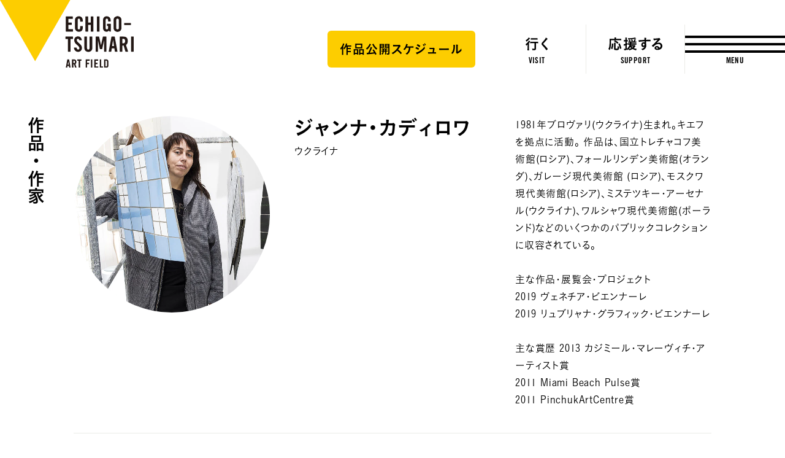

--- FILE ---
content_type: text/html; charset=UTF-8
request_url: https://www.echigo-tsumari.jp/art/artist/zhanna-kadyrova/
body_size: 8859
content:
<!DOCTYPE html>
<html xmlns="http://www.w3.org/1999/xhtml" xml:lang="ja-JP" lang="ja-JP" class="is-showMenu_">
  <head>
    
<script>(function(w,d,s,l,i){w[l]=w[l]||[];w[l].push({'gtm.start':
new Date().getTime(),event:'gtm.js'});var f=d.getElementsByTagName(s)[0],
j=d.createElement(s),dl=l!='dataLayer'?'&l='+l:'';j.async=true;j.src=
'https://www.googletagmanager.com/gtm.js?id='+i+dl;f.parentNode.insertBefore(j,f);
})(window,document,'script','dataLayer','GTM-WZW4JQ5');</script>

    <meta charset="utf-8">
    <meta http-equiv="content-type" content="text/html; charset=UTF-8">

    <title>ジャンナ・カディロワ - 作家｜大地の芸術祭</title>

<meta name="description" content="1981年ブロヴァリ(ウクライナ)生まれ。キエフを拠点に活動。 作品は、国立トレチャコフ美術館(ロシア)、フォールリンデン美術館(オランダ)、ガレージ現代美術館 (ロシア)、モスクワ現代美術館(ロシア)、ミステツキー・アーセナル(ウクライナ)、ワルシャワ現代美術館(ポーランド)などのいくつかのパブリックコレクションに収容されている。">
<meta name="viewport" content="width=device-width,initial-scale=1,minimum-scale=1,maximum-scale=1,user-scalable=no">

<meta property="og:type" content="website">
<meta property="og:url" content="https://www.echigo-tsumari.jp/art/artist/zhanna-kadyrova/">
<meta property="og:site_name" content="大地の芸術祭">
<meta property="og:image" content="https://www.echigo-tsumari.jp/assets/img/global/ogp_winter.jpg">
<meta property="og:title" content="ジャンナ・カディロワ - 作家｜大地の芸術祭">
<meta property="og:description" content="1981年ブロヴァリ(ウクライナ)生まれ。キエフを拠点に活動。 作品は、国立トレチャコフ美術館(ロシア)、フォールリンデン美術館(オランダ)、ガレージ現代美術館 (ロシア)、モスクワ現代美術館(ロシア)、ミステツキー・アーセナル(ウクライナ)、ワルシャワ現代美術館(ポーランド)などのいくつかのパブリックコレクションに収容されている。">

<meta name="twitter:card" content="summary_large_image">
<meta name="twitter:image" content="https://www.echigo-tsumari.jp/assets/img/global/ogp_winter.jpg">
<meta name="twitter:title" content="ジャンナ・カディロワ - 作家｜大地の芸術祭">
<meta name="twitter:description" content="1981年ブロヴァリ(ウクライナ)生まれ。キエフを拠点に活動。 作品は、国立トレチャコフ美術館(ロシア)、フォールリンデン美術館(オランダ)、ガレージ現代美術館 (ロシア)、モスクワ現代美術館(ロシア)、ミステツキー・アーセナル(ウクライナ)、ワルシャワ現代美術館(ポーランド)などのいくつかのパブリックコレクションに収容されている。">

<link rel="alternate" href="https://www.echigo-tsumari.jp/art/artist/zhanna-kadyrova/" hreflang="ja" />
<link rel="alternate" href="https://www.echigo-tsumari.jp/en/art/artist/zhanna-kadyrova/" hreflang="en" />

    <link rel="icon" href="/assets/img/global/favicon.ico">
    <link rel="apple-touch-icon" sizes="72x72" href="https://www.echigo-tsumari.jp/assets/img/global/apple-touch-icon.png">

    <style media="screen">
    :root {
    --main-color: rgb(86.911111111111,77.066666666667,74.133333333333);
  }
</style>
  
<link rel="stylesheet" href="/assets/css/bundle.css?1720514923239" media="screen" charset="utf-8">
    <meta name='robots' content='max-image-preview:large' />
<link rel='stylesheet' id='classic-theme-styles-css' href='https://www.echigo-tsumari.jp/wordpress/wp-includes/css/classic-themes.min.css?ver=1' type='text/css' media='all' />
<style id='global-styles-inline-css' type='text/css'>
body{--wp--preset--color--black: #000000;--wp--preset--color--cyan-bluish-gray: #abb8c3;--wp--preset--color--white: #ffffff;--wp--preset--color--pale-pink: #f78da7;--wp--preset--color--vivid-red: #cf2e2e;--wp--preset--color--luminous-vivid-orange: #ff6900;--wp--preset--color--luminous-vivid-amber: #fcb900;--wp--preset--color--light-green-cyan: #7bdcb5;--wp--preset--color--vivid-green-cyan: #00d084;--wp--preset--color--pale-cyan-blue: #8ed1fc;--wp--preset--color--vivid-cyan-blue: #0693e3;--wp--preset--color--vivid-purple: #9b51e0;--wp--preset--gradient--vivid-cyan-blue-to-vivid-purple: linear-gradient(135deg,rgba(6,147,227,1) 0%,rgb(155,81,224) 100%);--wp--preset--gradient--light-green-cyan-to-vivid-green-cyan: linear-gradient(135deg,rgb(122,220,180) 0%,rgb(0,208,130) 100%);--wp--preset--gradient--luminous-vivid-amber-to-luminous-vivid-orange: linear-gradient(135deg,rgba(252,185,0,1) 0%,rgba(255,105,0,1) 100%);--wp--preset--gradient--luminous-vivid-orange-to-vivid-red: linear-gradient(135deg,rgba(255,105,0,1) 0%,rgb(207,46,46) 100%);--wp--preset--gradient--very-light-gray-to-cyan-bluish-gray: linear-gradient(135deg,rgb(238,238,238) 0%,rgb(169,184,195) 100%);--wp--preset--gradient--cool-to-warm-spectrum: linear-gradient(135deg,rgb(74,234,220) 0%,rgb(151,120,209) 20%,rgb(207,42,186) 40%,rgb(238,44,130) 60%,rgb(251,105,98) 80%,rgb(254,248,76) 100%);--wp--preset--gradient--blush-light-purple: linear-gradient(135deg,rgb(255,206,236) 0%,rgb(152,150,240) 100%);--wp--preset--gradient--blush-bordeaux: linear-gradient(135deg,rgb(254,205,165) 0%,rgb(254,45,45) 50%,rgb(107,0,62) 100%);--wp--preset--gradient--luminous-dusk: linear-gradient(135deg,rgb(255,203,112) 0%,rgb(199,81,192) 50%,rgb(65,88,208) 100%);--wp--preset--gradient--pale-ocean: linear-gradient(135deg,rgb(255,245,203) 0%,rgb(182,227,212) 50%,rgb(51,167,181) 100%);--wp--preset--gradient--electric-grass: linear-gradient(135deg,rgb(202,248,128) 0%,rgb(113,206,126) 100%);--wp--preset--gradient--midnight: linear-gradient(135deg,rgb(2,3,129) 0%,rgb(40,116,252) 100%);--wp--preset--duotone--dark-grayscale: url('#wp-duotone-dark-grayscale');--wp--preset--duotone--grayscale: url('#wp-duotone-grayscale');--wp--preset--duotone--purple-yellow: url('#wp-duotone-purple-yellow');--wp--preset--duotone--blue-red: url('#wp-duotone-blue-red');--wp--preset--duotone--midnight: url('#wp-duotone-midnight');--wp--preset--duotone--magenta-yellow: url('#wp-duotone-magenta-yellow');--wp--preset--duotone--purple-green: url('#wp-duotone-purple-green');--wp--preset--duotone--blue-orange: url('#wp-duotone-blue-orange');--wp--preset--font-size--small: 13px;--wp--preset--font-size--medium: 20px;--wp--preset--font-size--large: 36px;--wp--preset--font-size--x-large: 42px;--wp--preset--spacing--20: 0.44rem;--wp--preset--spacing--30: 0.67rem;--wp--preset--spacing--40: 1rem;--wp--preset--spacing--50: 1.5rem;--wp--preset--spacing--60: 2.25rem;--wp--preset--spacing--70: 3.38rem;--wp--preset--spacing--80: 5.06rem;}:where(.is-layout-flex){gap: 0.5em;}body .is-layout-flow > .alignleft{float: left;margin-inline-start: 0;margin-inline-end: 2em;}body .is-layout-flow > .alignright{float: right;margin-inline-start: 2em;margin-inline-end: 0;}body .is-layout-flow > .aligncenter{margin-left: auto !important;margin-right: auto !important;}body .is-layout-constrained > .alignleft{float: left;margin-inline-start: 0;margin-inline-end: 2em;}body .is-layout-constrained > .alignright{float: right;margin-inline-start: 2em;margin-inline-end: 0;}body .is-layout-constrained > .aligncenter{margin-left: auto !important;margin-right: auto !important;}body .is-layout-constrained > :where(:not(.alignleft):not(.alignright):not(.alignfull)){max-width: var(--wp--style--global--content-size);margin-left: auto !important;margin-right: auto !important;}body .is-layout-constrained > .alignwide{max-width: var(--wp--style--global--wide-size);}body .is-layout-flex{display: flex;}body .is-layout-flex{flex-wrap: wrap;align-items: center;}body .is-layout-flex > *{margin: 0;}:where(.wp-block-columns.is-layout-flex){gap: 2em;}.has-black-color{color: var(--wp--preset--color--black) !important;}.has-cyan-bluish-gray-color{color: var(--wp--preset--color--cyan-bluish-gray) !important;}.has-white-color{color: var(--wp--preset--color--white) !important;}.has-pale-pink-color{color: var(--wp--preset--color--pale-pink) !important;}.has-vivid-red-color{color: var(--wp--preset--color--vivid-red) !important;}.has-luminous-vivid-orange-color{color: var(--wp--preset--color--luminous-vivid-orange) !important;}.has-luminous-vivid-amber-color{color: var(--wp--preset--color--luminous-vivid-amber) !important;}.has-light-green-cyan-color{color: var(--wp--preset--color--light-green-cyan) !important;}.has-vivid-green-cyan-color{color: var(--wp--preset--color--vivid-green-cyan) !important;}.has-pale-cyan-blue-color{color: var(--wp--preset--color--pale-cyan-blue) !important;}.has-vivid-cyan-blue-color{color: var(--wp--preset--color--vivid-cyan-blue) !important;}.has-vivid-purple-color{color: var(--wp--preset--color--vivid-purple) !important;}.has-black-background-color{background-color: var(--wp--preset--color--black) !important;}.has-cyan-bluish-gray-background-color{background-color: var(--wp--preset--color--cyan-bluish-gray) !important;}.has-white-background-color{background-color: var(--wp--preset--color--white) !important;}.has-pale-pink-background-color{background-color: var(--wp--preset--color--pale-pink) !important;}.has-vivid-red-background-color{background-color: var(--wp--preset--color--vivid-red) !important;}.has-luminous-vivid-orange-background-color{background-color: var(--wp--preset--color--luminous-vivid-orange) !important;}.has-luminous-vivid-amber-background-color{background-color: var(--wp--preset--color--luminous-vivid-amber) !important;}.has-light-green-cyan-background-color{background-color: var(--wp--preset--color--light-green-cyan) !important;}.has-vivid-green-cyan-background-color{background-color: var(--wp--preset--color--vivid-green-cyan) !important;}.has-pale-cyan-blue-background-color{background-color: var(--wp--preset--color--pale-cyan-blue) !important;}.has-vivid-cyan-blue-background-color{background-color: var(--wp--preset--color--vivid-cyan-blue) !important;}.has-vivid-purple-background-color{background-color: var(--wp--preset--color--vivid-purple) !important;}.has-black-border-color{border-color: var(--wp--preset--color--black) !important;}.has-cyan-bluish-gray-border-color{border-color: var(--wp--preset--color--cyan-bluish-gray) !important;}.has-white-border-color{border-color: var(--wp--preset--color--white) !important;}.has-pale-pink-border-color{border-color: var(--wp--preset--color--pale-pink) !important;}.has-vivid-red-border-color{border-color: var(--wp--preset--color--vivid-red) !important;}.has-luminous-vivid-orange-border-color{border-color: var(--wp--preset--color--luminous-vivid-orange) !important;}.has-luminous-vivid-amber-border-color{border-color: var(--wp--preset--color--luminous-vivid-amber) !important;}.has-light-green-cyan-border-color{border-color: var(--wp--preset--color--light-green-cyan) !important;}.has-vivid-green-cyan-border-color{border-color: var(--wp--preset--color--vivid-green-cyan) !important;}.has-pale-cyan-blue-border-color{border-color: var(--wp--preset--color--pale-cyan-blue) !important;}.has-vivid-cyan-blue-border-color{border-color: var(--wp--preset--color--vivid-cyan-blue) !important;}.has-vivid-purple-border-color{border-color: var(--wp--preset--color--vivid-purple) !important;}.has-vivid-cyan-blue-to-vivid-purple-gradient-background{background: var(--wp--preset--gradient--vivid-cyan-blue-to-vivid-purple) !important;}.has-light-green-cyan-to-vivid-green-cyan-gradient-background{background: var(--wp--preset--gradient--light-green-cyan-to-vivid-green-cyan) !important;}.has-luminous-vivid-amber-to-luminous-vivid-orange-gradient-background{background: var(--wp--preset--gradient--luminous-vivid-amber-to-luminous-vivid-orange) !important;}.has-luminous-vivid-orange-to-vivid-red-gradient-background{background: var(--wp--preset--gradient--luminous-vivid-orange-to-vivid-red) !important;}.has-very-light-gray-to-cyan-bluish-gray-gradient-background{background: var(--wp--preset--gradient--very-light-gray-to-cyan-bluish-gray) !important;}.has-cool-to-warm-spectrum-gradient-background{background: var(--wp--preset--gradient--cool-to-warm-spectrum) !important;}.has-blush-light-purple-gradient-background{background: var(--wp--preset--gradient--blush-light-purple) !important;}.has-blush-bordeaux-gradient-background{background: var(--wp--preset--gradient--blush-bordeaux) !important;}.has-luminous-dusk-gradient-background{background: var(--wp--preset--gradient--luminous-dusk) !important;}.has-pale-ocean-gradient-background{background: var(--wp--preset--gradient--pale-ocean) !important;}.has-electric-grass-gradient-background{background: var(--wp--preset--gradient--electric-grass) !important;}.has-midnight-gradient-background{background: var(--wp--preset--gradient--midnight) !important;}.has-small-font-size{font-size: var(--wp--preset--font-size--small) !important;}.has-medium-font-size{font-size: var(--wp--preset--font-size--medium) !important;}.has-large-font-size{font-size: var(--wp--preset--font-size--large) !important;}.has-x-large-font-size{font-size: var(--wp--preset--font-size--x-large) !important;}
.wp-block-navigation a:where(:not(.wp-element-button)){color: inherit;}
:where(.wp-block-columns.is-layout-flex){gap: 2em;}
.wp-block-pullquote{font-size: 1.5em;line-height: 1.6;}
</style>
<link rel='stylesheet' id='contact-form-7-css' href='https://www.echigo-tsumari.jp/assets/plugins/contact-form-7/includes/css/styles.css?ver=5.7.5.1' type='text/css' media='all' />
<link rel="canonical" href="https://www.echigo-tsumari.jp/art/artist/zhanna-kadyrova/" />
  </head>
  <body>
    
<noscript><iframe src="https://www.googletagmanager.com/ns.html?id=GTM-WZW4JQ5" height="0" width="0" style="display:none;visibility:hidden"></iframe></noscript>

    
<div class="loading">
  <div class="loading_loader"></div>
</div>

    <div class="globals js-global">
      <header class="header">
  <div class="header_content">
    <div class="header_globalLogo">
      <a href="/"><img src="/assets/img/global/logo_echigo.svg" alt=""></a>
    </div>
    <div class="globalNav">
              <div class="button">
          <a href="https://www.echigo-tsumari.jp/assets/uploads/2025/12/20251225JPcal.pdf" target="_blank">
            <span>作品公開スケジュール</span>
          </a>
        </div>
            <div class="globalNav_item"><a href="/visit/"><span><img src="/assets/img/global/gnav_visit.svg" alt="行く"></span><em>VISIT</em></a></div>
      <div class="globalNav_item"><a href="/support/"><span><img src="/assets/img/global/gnav_support.svg" alt="応援する"></span><em>SUPPORT</em></a></div>
    </div>
  </div>

  <div class="menuButton js-menuTrigger">
    <div class="menuButton_content">
      <div class="menuButton_lines">
        <div class="menuButton_line is-line1"></div>
        <div class="menuButton_line is-line2"></div>
        <div class="menuButton_line is-line3"></div>
      </div>
      <div class="menuButton_string">
        <span class="menuButton_open">MENU</span>
        <span class="menuButton_close">CLOSE</span>
      </div>
    </div>
  </div>
</header>

<header class="header is-narrow">
  <div class="header_content">
    <div class="header_globalLogo">
      <a href="/"><img src="/assets/img/global/logo_echigo.svg" alt=""></a>
    </div>

    <div class="globalNav">
              <div class="button">
          <a href="https://www.echigo-tsumari.jp/assets/uploads/2025/12/20251225JPcal.pdf" target="_blank">
            <span>作品公開スケジュール</span>
          </a>
        </div>
            <div class="globalNav_item">
        <a href="/visit/">
          <span>
                      <img src="/assets/img/global/gnav_visit.svg" alt="行く">
                    </span><em>VISIT</em>
        </a></div>
      <div class="globalNav_item">
        <a href="/support/">
          <span>
                          <img src="/assets/img/global/gnav_support.svg" alt="応援する">
                      </span><em>SUPPORT</em>
        </a></div>
    </div>
  </div>

  <div class="menuButton js-menuTrigger">
    <div class="menuButton_content">
      <div class="menuButton_lines">
        <div class="menuButton_line is-line1"></div>
        <div class="menuButton_line is-line2"></div>
        <div class="menuButton_line is-line3"></div>
      </div>
      <div class="menuButton_string">
        <span class="menuButton_open">MENU</span>
        <span class="menuButton_close">CLOSE</span>
      </div>
    </div>
  </div>

</header>

      <div class="container">
        <section class="section has-headline">
          <div class="section_headline is-detail">
            <strong class="headlineVertical"><a href="/art/">作品・作家</a></strong>
          </div>

          <div class="section_content">
            <div class="artistDetail">
              <div class="artistDetailMain">
                <div class="artistDetailMain_image">
                  <div class="artistDetailMain_imageContent">
                                                              <img src="https://www.echigo-tsumari.jp/assets/uploads/2022/04/ジャンナ・カディロワ.jpg" width="720" height="720">
                                      </div>
                                  </div>
                <div class="artistDetailMain_meta">
                  <h2 class="headline is-level1"><span class="headline_string">ジャンナ・カディロワ</span></h2>
                  <p class="artistDetailMain_country">ウクライナ</p>
                </div>
                <div class="artistDetailMain_body">
                  <p><span style="font-weight: 400;">1981年ブロヴァリ(ウクライナ)生まれ。キエフを拠点に活動。 作品は、国立トレチャコフ美術館(ロシア)、フォールリンデン美術館(オランダ)、ガレージ現代美術館 (ロシア)、モスクワ現代美術館(ロシア)、ミステツキー・アーセナル(ウクライナ)、ワルシャワ現代美術館(ポーランド)などのいくつかのパブリックコレクションに収容されている。 </span><span style="font-weight: 400;"><br />
</span><span style="font-weight: 400;"><br />
</span><span style="font-weight: 400;">主な作品・展覧会・プロジェクト </span><span style="font-weight: 400;"><br />
</span><span style="font-weight: 400;">2019 ヴェネチア・ビエンナーレ </span><span style="font-weight: 400;"><br />
</span><span style="font-weight: 400;">2019 リュブリャナ・グラフィック・ビエンナーレ </span><span style="font-weight: 400;"><br />
</span><span style="font-weight: 400;"><br />
</span><span style="font-weight: 400;">主な賞歴 2013 カジミール・マレーヴィチ・アーティスト賞 </span><span style="font-weight: 400;"><br />
</span><span style="font-weight: 400;">2011 Miami Beach Pulse賞 </span><span style="font-weight: 400;"><br />
</span><span style="font-weight: 400;">2011 PinchukArtCentre賞</span></p>
                </div>
              </div>

              <div class="share">
  <p class="share_headline">Share</p>
  <a class="share_item share_item--tweet js-sharePopup" data-sns="twitter" data-text="%E3%82%B8%E3%83%A3%E3%83%B3%E3%83%8A%E3%83%BB%E3%82%AB%E3%83%87%E3%82%A3%E3%83%AD%E3%83%AF%20-%20%E4%BD%9C%E5%AE%B6%EF%BD%9C%E5%A4%A7%E5%9C%B0%E3%81%AE%E8%8A%B8%E8%A1%93%E7%A5%AD">
    <i class="share_icon"></i>
    <span class="share_title">Tweet</span>
  </a>
  <a class="share_item share_item--facebook js-sharePopup" data-sns="facebook">
    <i class="share_icon"></i>
    <span class="share_title">Share</span>
  </a>
  <a class="share_item share_item--line js-sharePopup" data-sns="line" data-text="%E3%82%B8%E3%83%A3%E3%83%B3%E3%83%8A%E3%83%BB%E3%82%AB%E3%83%87%E3%82%A3%E3%83%AD%E3%83%AF%20-%20%E4%BD%9C%E5%AE%B6%EF%BD%9C%E5%A4%A7%E5%9C%B0%E3%81%AE%E8%8A%B8%E8%A1%93%E7%A5%AD">
    <i class="share_icon"></i>
    <span class="share_title">LINE</span>
  </a>
</div>

              <div class="artworkCards">
                <h2 class="headline is-level3 is-center"><span class="headline_string">作品紹介</span></h2>

                                                  <div class="artworkCards_content">
                                                                <div class="artworkCard">
  <a href="/art/artwork/palianytsia/">
    <div class="artworkCardImage">
      <div class="artworkCardImage_content">
                          <img src="https://www.echigo-tsumari.jp/assets/uploads/2022/04/T445_ジャンナ・カディロワ「パリャヌィツァ」-photo-Nakamura-Osamu-38.jpg" width="1440" height="960" loading="lazy">
              </div>
      <div class="statusLabels">
                                      <div class="statusLabel is-black">公開終了</div>
                                </div>
    </div>
    <div class="artworkCard_content">
      <div class="artworkCard_title">パリャヌィツャ </div>
    </div>
  </a>

            <div class="artistCard">
                  <a href="/art/artist/zhanna-kadyrova/">
                  <div class="artistCard_content">
            <div class="artistCardImage">
              <div class="artistCardImage_content">
                                                    <img src="https://www.echigo-tsumari.jp/assets/uploads/2022/04/ジャンナ・カディロワ-200x200.jpg" width="200" height="200" loading="lazy">
                              </div>
            </div>
            <div class="artistCard_body">
              <div class="artistCard_country">ウクライナ</div>
              <div class="artistCard_name">ジャンナ・カディロワ</div>
            </div>
          </div>
        </a>
      </div>
      </div>
                                      </div>
                              </div>

                            
            </div>
          </div>

        </section>

        
        <div class="share">
  <p class="share_headline">Share</p>
  <a class="share_item share_item--tweet js-sharePopup" data-sns="twitter" data-text="%E3%82%B8%E3%83%A3%E3%83%B3%E3%83%8A%E3%83%BB%E3%82%AB%E3%83%87%E3%82%A3%E3%83%AD%E3%83%AF%20-%20%E4%BD%9C%E5%AE%B6%EF%BD%9C%E5%A4%A7%E5%9C%B0%E3%81%AE%E8%8A%B8%E8%A1%93%E7%A5%AD">
    <i class="share_icon"></i>
    <span class="share_title">Tweet</span>
  </a>
  <a class="share_item share_item--facebook js-sharePopup" data-sns="facebook">
    <i class="share_icon"></i>
    <span class="share_title">Share</span>
  </a>
  <a class="share_item share_item--line js-sharePopup" data-sns="line" data-text="%E3%82%B8%E3%83%A3%E3%83%B3%E3%83%8A%E3%83%BB%E3%82%AB%E3%83%87%E3%82%A3%E3%83%AD%E3%83%AF%20-%20%E4%BD%9C%E5%AE%B6%EF%BD%9C%E5%A4%A7%E5%9C%B0%E3%81%AE%E8%8A%B8%E8%A1%93%E7%A5%AD">
    <i class="share_icon"></i>
    <span class="share_title">LINE</span>
  </a>
</div>

        
                  <section class="section has-headline">
            <div class="section_headline">
              <h2 class="headlineVertical">他の作品・作家</h2>
            </div>

            <div class="section_content">
              <div class="artworkCards">
                <div class="artworkCards_content">
                                      <div class="artworkCard">
  <a href="/art/artwork/ongoing_village/">
    <div class="artworkCardImage">
      <div class="artworkCardImage_content">
                          <img src="https://www.echigo-tsumari.jp/assets/uploads/2021/03/ongoing_ph-Nakamura-Osamu.jpg" width="2160" height="1440" loading="lazy">
              </div>
      <div class="statusLabels">
                                      <div class="statusLabel is-black">公開終了</div>
                                </div>
    </div>
    <div class="artworkCard_content">
      <div class="artworkCard_title">Ongoing Village〜進行形の村〜</div>
    </div>
  </a>

            <div class="artistCard">
                  <a href="/art/artist/ongoing-collective/">
                  <div class="artistCard_content">
            <div class="artistCardImage">
              <div class="artistCardImage_content">
                                                    <img src="https://www.echigo-tsumari.jp/assets/uploads/2021/03/Ongoing_720-200x200.jpg" width="200" height="200" loading="lazy">
                              </div>
            </div>
            <div class="artistCard_body">
              <div class="artistCard_country">日本</div>
              <div class="artistCard_name">Ongoing Collective</div>
            </div>
          </div>
        </a>
      </div>
      </div>
                                      <div class="artworkCard">
  <a href="/art/artwork/dawn_light_birth_of_tsumari_ware/">
    <div class="artworkCardImage">
      <div class="artworkCardImage_content">
                          <img src="https://www.echigo-tsumari.jp/assets/uploads/2020/02/T132_sasaki_2160.jpg" width="2160" height="1440" loading="lazy">
              </div>
      <div class="statusLabels">
                                      <div class="statusLabel is-black">公開終了</div>
                                </div>
    </div>
    <div class="artworkCard_content">
      <div class="artworkCard_title">曙光——妻有焼の誕生</div>
    </div>
  </a>

            <div class="artistCard">
                  <a href="/art/artist/akira-yoshida/">
                  <div class="artistCard_content">
            <div class="artistCardImage">
              <div class="artistCardImage_content">
                                                    <img src="https://www.echigo-tsumari.jp/assets/uploads/2020/02/Akira-Yoshida_720-200x200.jpg" width="200" height="200" loading="lazy">
                              </div>
            </div>
            <div class="artistCard_body">
              <div class="artistCard_country">日本</div>
              <div class="artistCard_name">吉田明</div>
            </div>
          </div>
        </a>
      </div>
      </div>
                                      <div class="artworkCard">
  <a href="/art/artwork/neons_for_three_gateways/">
    <div class="artworkCardImage">
      <div class="artworkCardImage_content">
                          <img src="https://www.echigo-tsumari.jp/assets/uploads/2020/02/T028_アントナコス_Anzai_1440.jpg" width="1440" height="961" loading="lazy">
              </div>
      <div class="statusLabels">
                                                    <div class="statusLabel is-gray">通年公開（祝日を除く火水定休）</div>
              </div>
    </div>
    <div class="artworkCard_content">
      <div class="artworkCard_title">3つの門のためのネオン</div>
    </div>
  </a>

            <div class="artistCard">
                  <a href="/art/artist/stephen-antonakos/">
                  <div class="artistCard_content">
            <div class="artistCardImage">
              <div class="artistCardImage_content">
                                                    <img src="https://www.echigo-tsumari.jp/assets/uploads/2020/02/Stephen-Antonakos_720-200x200.jpg" width="200" height="200" loading="lazy">
                              </div>
            </div>
            <div class="artistCard_body">
              <div class="artistCard_country">ギリシャ</div>
              <div class="artistCard_name">スティーヴン・アントナコス</div>
            </div>
          </div>
        </a>
      </div>
      </div>
                                  </div>
                <div class="artworkCards_button">
                  <div class="button is-border"><a href="/art/"><span>一覧を見る</span></a></div>
                </div>
              </div>
            </div>
          </section>
        
      </div>

      
<div class="snsFooter">
  <div class="snsFooter_content">
    <div class="headline is-level2">
      <span class="headline_string">つながる</span>
      <p class="headline_lead">
        最新ニュースやイベント情報、越後妻有の四季の様子、公式メディア「美術は大地から」の更新情報などを大地の芸術祭公式SNSアカウントで発信しています。      </p>
    </div>
    <div class="snsFooterLinks">
      <div class="snsFooterLinks_sns">
        <div class="snsFooterLink is-facebook">
          <a href="https://www.facebook.com/tsumari.artfield/" target="_blank">
            <div class="snsFooterLink_icon"><img src="/assets/img/global/icon_facebook.png" width="57" height="57" alt="facebook" loading="lazy"></div>
            <div class="snsFooterLink_title">Facebook</div>
          </a>
        </div>
        <div class="snsFooterLink is-instagram">
          <a href="https://www.instagram.com/echigo_tsumari/" target="_blank">
            <div class="snsFooterLink_icon"><img src="/assets/img/global/icon_instagram.png" width="57" height="57" alt="instagram" loading="lazy"></div>
            <div class="snsFooterLink_title">Instagram</div>
          </a>
        </div>
        <div class="snsFooterLink is-twitter">
          <a href="https://twitter.com/echigo_tsumari" target="_blank">
            <div class="snsFooterLink_icon"><img src="/assets/img/global/icon_twitter.png" width="57" height="57" alt="twitter" loading="lazy"></div>
            <div class="snsFooterLink_title">Twitter</div>
          </a>
        </div>
        <div class="snsFooterLink is-youtube">
          <a href="https://www.youtube.com/channel/UCRrGFlAh_4aQiw3_R081kFQ" target="_blank">
            <div class="snsFooterLink_icon"><img src="/assets/img/global/icon_youtube.png" width="57" height="57" alt="youtube" loading="lazy"></div>
            <div class="snsFooterLink_title">Youtube</div>
          </a>
        </div>
      </div>

      <div class="snsFooterLink is-mail">
        <a href="/mailmagazine/">
          <div class="snsFooterLink_headline">
            <div class="snsFooterLink_icon"><img src="/assets/img/global/icon_mail.png" width="57" height="57" alt="mail" loading="lazy"></div>
            <div class="snsFooterLink_title">Mail Magazine</div>
          </div>
          <p>
            大地の芸術祭公式メールマガジン「大地の便り」（無料）は、芸術祭の情報やイベント、サポーターの活動などをお届けするメールマガジンです。          </p>
        </a>
      </div>
    </div>
  </div>
</div>
      <nav class="breadcrumb">
  <div class="breadcrumb_content">
    <ul class="breadcrumb_links">
                        <li class="breadcrumb_link"><a href="/">トップ</a></li>
                                <li class="breadcrumb_link"><a href="/art/">作品・作家</a></li>
                                <li class="breadcrumb_link"><a href="/art/artist/">作家一覧</a></li>
                                <li class="breadcrumb_link">ジャンナ・カディロワ</li>
                  </ul>
  </div>
</nav>
      <footer class="footer">
  <div class="menuGiza js-targetGiza block_pc" data-position="top" data-mode="fill" data-direction="vertical">
    <div class="menuGiza_bg"></div>
    <svg viewBox="0 0 80 900" preserveAspectRatio="none">
      <polygon class="polygon js-giza" points="80 0 79 0 31 163 62 375 7 763 64 900 80 900 80 0 "></polygon>
    </svg>
  </div>

  <div class="menuLogo">
    <a href="/"><img src="/assets/img/global/logo_echigo.svg" alt="" loading="lazy"></a>
  </div>

  <div class="menuContents">
    <div class="menuSns">
      <ul class="menuSns_links">
        <li class="menuSns_link is-facebook"><a href="https://www.facebook.com/tsumari.artfield/" target="_blank"></a></li>
        <li class="menuSns_link is-instagram"><a href="https://www.instagram.com/echigo_tsumari/" target="_blank"></a></li>
        <li class="menuSns_link is-twitter"><a href="https://twitter.com/echigo_tsumari" target="_blank"></a></li>
        <li class="menuSns_link is-youtube"><a href="https://www.youtube.com/channel/UCRrGFlAh_4aQiw3_R081kFQ" target="_blank"></a></li>
      </ul>
    </div>
    <div class="menuHeader">
      <div class="menuHeader_action">
        <div class="formSelect">
          <div class="formSelect_icon"></div>
          <div class="formSelect_current"></div>
          <div class="formSelect_content">
            <select class="js-changeSubmit">
              <option value="/" selected="selected">日本語</option>
              <option value="/en/">ENGLISH</option>
            </select>
          </div>
        </div>

        <div class="menuSearch">
          <form action="/search/" method="get" class="js-search-form">
            <div class="menuSearch_icon">
              <button class="menuSearch_submit is-icon" type="submit" name="button"></button>
            </div>
            <div class="menuSearch_content">
                <input class="menuSearch_input" type="text" name="s" placeholder="検索">
                <button class="menuSearch_submit" type="submit">検索</button>
            </div>
          </form>
        </div>
      </div>
    </div>
    <div class="menuContent">
      <div class="menuLinks">
        <div class="menuSitemap">
          <div class="menuSitemapGroup">
            <div class="menuSitemapItems">
              <div class="menuSitemapItem"><a href="/access/">アクセス</a></div>
              <div class="menuSitemapItem"><a href="https://tsumari.official.ec/" target="_blank">オンラインショップ</a></div>
            </div>
            <div class="menuSitemapItems">
              <div class="menuSitemapItem"><a href="/event/">イベント</a></div>
              <div class="menuSitemapItem"><a href="/news/">ニュース</a></div>
            </div>
          </div>

          <div class="menuSitemapGroup">
            <div class="menuSitemapItems">
              <div class="menuSitemapItem">
                <a href="/visit/">行く</a>
                <ul class="menuSitemapItemChild">
                  <li class="menuSitemapItemChild_item"><a href="/visit/?anchor=visit1">チケット</a></li>
                  <li class="menuSitemapItemChild_item"><a href="/visit/v_category/tour/">ツアー</a></li>
                  <li class="menuSitemapItemChild_item"><a href="/visit/v_category/model_course/">モデルコース</a></li>
                </ul>
              </div>

              <div class="menuSitemapItem">
                <a href="/travelinformation/">巡る</a>
                <ul class="menuSitemapItemChild">
                  <li class="menuSitemapItemChild_item"><a href="/travelinformation/">6つのエリア</a></li>
                  <li class="menuSitemapItemChild_item"><a href="/travelinformation/t_category/museum/">主要施設</a></li>
                  <li class="menuSitemapItemChild_item"><a href="/travelinformation/t_category/eat/">食べる</a></li>
                  <li class="menuSitemapItemChild_item"><a href="/travelinformation/t_category/stay/">泊まる</a></li>
                </ul>
              </div>
            </div>

            <div class="menuSitemapItems">
              <div class="menuSitemapItem">
                <a href="/art/">作品・作家</a>
                <ul class="menuSitemapItemChild">
                  <li class="menuSitemapItemChild_item"><a href="/art/artwork/">作品一覧</a></li>
                  <li class="menuSitemapItemChild_item"><a href="/art/artist/">作家一覧</a></li>
                </ul>
              </div>

              <div class="menuSitemapItem">
                <a href="/support/">応援する</a>
                <ul class="menuSitemapItemChild">
                  <li class="menuSitemapItemChild_item"><a href="/support/tanada-bank/">まつだい棚田バンク</a></li>
                  <li class="menuSitemapItemChild_item"><a href="/support/fc-echigo-tsumari/">FC越後妻有</a></li>
                  <li class="menuSitemapItemChild_item"><a href="/support/kohebi/">こへび隊</a></li>
                                      <li class="menuSitemapItemChild_item"><a href="/support/donate/">ふるさと納税</a></li>
                                  </ul>
              </div>
            </div>
          </div>

          <div class="menuSitemapGroup">
            <div class="menuSitemapItems">
              <div class="menuSitemapItem">
                <a href="/about/">概要</a>
                <ul class="menuSitemapItemChild">
                  <li class="menuSitemapItemChild_item"><a href="/about/history/">これまでの歩み</a></li>
                  <li class="menuSitemapItemChild_item"><a href="/about/project/">通年の取り組み</a></li>
                  <li class="menuSitemapItemChild_item"><a href="/about/organization/">関連団体</a></li>
                </ul>
              </div>

              <div class="menuSitemapItem">
                <a href="/mailmagazine/">メールマガジン</a>
                <ul class="menuSitemapItemChild">
                  <li class="menuSitemapItemChild_item"><a href="/mailmagazine/">購読の手続き</a></li>
                  <li class="menuSitemapItemChild_item"><a href="/mailmagazine/release/">解除の手続き</a></li>
                  <li class="menuSitemapItemChild_item"><a href="/mailmagazine/terms/">利用規約</a></li>
                  <li class="menuSitemapItemChild_item"><a href="/mailmagazine/privacy/">個人情報保護方針</a></li>
                </ul>
              </div>
            </div>

            <div class="menuSitemapItems">
              <div class="menuSitemapItem">
                <a href="/contact/">お問い合わせ</a>
                <ul class="menuSitemapItemChild">
                  <li class="menuSitemapItemChild_item"><a href="/contact/press/">プレスの方</a></li>
                  <li class="menuSitemapItemChild_item"><a href="https://tour-tsumari.jp/" target="_blank">旅行会社･視察希望の方</a></li>
                  <li class="menuSitemapItemChild_item"><a href="/contact/faq/">よくあるご質問</a></li>
                </ul>
              </div>
            </div>
          </div>
        </div>

        <div class="menuBanner">
          <div class="menuBanner_item">
            <a href="https://www.echigo-tsumari.jp/news/20220428_02/" target="_blank">
              <img src="/assets/img/global/footer_bnr_app.png" width="720" height="180" loading="lazy">
            </a>
          </div>
          <div class="menuBanner_item">
            <a href="https://on-the-trip.com/" target="_blank">
              <img src="/assets/img/global/footer_bnr_2.jpg" width="720" height="180" loading="lazy">
            </a>
          </div>
        </div>
      </div>

    </div>
  </div>

  <div class="menuMagazine">
    <div class="menuMagazineGiza js-targetGiza block_sp" data-position="top" data-mode="fill">
      <svg viewBox="0 0 1440 60" preserveAspectRatio="none">
        <polygon class="polygon js-giza is-first" points="1440 0 900 0 500 0 100 0 0 0 0 60 1440 60 1440 0.66 "/>
      </svg>
    </div>

    <div class="menuMagazine_content">
      <div class="menuMagazine_logo">
        <a href="/media/">
          <img src="/assets/img/global/logo_full_white.svg" alt="美術は大地から" loading="lazy">
        </a>
        <p>
                      <img src="/assets/img/global/magazine_description.svg" alt="新潟から世界を捉え、21世紀の美術を考える
大地の芸術祭公式WEBマガジン" loading="lazy">
                  </p>
      </div>
      <div class="menuMagazine_article">
        <div class="menuMagazine_image">
          <a href="/media/">
                        <img src="https://www.echigo-tsumari.jp/assets/uploads/2025/12/石垣田1440イラスト：阿久津.jpg" width="1440" height="960" loading="lazy">
          </a>
        </div>
      </div>

      <div class="menuMagazineCategory">
        <h3 class="menuMagazine_headline">CATEGORIES</h3>
        <ul class="menuMagazineCategory_links">
          <li class="menuMagazineCategory_link"><a href="/media/m_category/feature/">特集</a></li>
          <li class="menuMagazineCategory_link"><a href="/media/m_category/art/">芸術</a></li>
          <li class="menuMagazineCategory_link"><a href="/media/m_category/travel/">観光</a></li>
          <li class="menuMagazineCategory_link"><a href="/media/m_category/story/">物語</a></li>
          <li class="menuMagazineCategory_link"><a href="/media/m_category/staff/">運営</a></li>
        </ul>
      </div>
    </div>
  </div>

  <small class="menuCopylight">&copy; 2010-2019 Echigo Tsumari Executive Committee. All Rights Reserved.</small>
</footer>
    </div>

    <div class="menu js-menuTarget">
  <div class="menu_overlay js-menuTrigger"></div>
  <div class="menu_inner js-menuScroller">
    <div class="menuGiza block_pc">
      <div class="menuGiza_bg"></div>
      <svg viewBox="0 0 80 900" preserveAspectRatio="none">
        <polygon class="polygon js-giza is-first" points="80 0 44 0 0 170.77 56 438.46 22 706.15 54 900 80 900 80 0"/>
      </svg>
    </div>

    <div class="menuLogo">
      <a href="/"><img src="/assets/img/global/logo_echigo.svg" alt="" loading="lazy"></a>
    </div>

    <div class="menuContents">
      <div class="menuSns">
        <ul class="menuSns_links">
          <li class="menuSns_link is-facebook"><a href="https://www.facebook.com/tsumari.artfield/" target="_blank"></a></li>
          <li class="menuSns_link is-instagram"><a href="https://www.instagram.com/echigo_tsumari/" target="_blank"></a></li>
          <li class="menuSns_link is-twitter"><a href="https://twitter.com/echigo_tsumari" target="_blank"></a></li>
          <li class="menuSns_link is-youtube"><a href="https://www.youtube.com/channel/UCRrGFlAh_4aQiw3_R081kFQ" target="_blank"></a></li>
        </ul>
      </div>

            <div class="button">
        <a href="https://www.echigo-tsumari.jp/assets/uploads/2025/12/20251225JPcal.pdf" target="_blank">
          <span>作品公開スケジュール</span>
        </a>
      </div>
      
      <div class="menuHeader">
        <div class="menuHeader_action">
          <div class="formSelect">
            <div class="formSelect_icon"></div>
            <div class="formSelect_current"></div>
            <div class="formSelect_content">
              <select class="js-changeSubmit">
                <option value="/" selected="selected">日本語</option>
                <option value="/en/">ENGLISH</option>
              </select>
            </div>
          </div>

          <div class="menuSearch">
            <form action="/search/" method="get" class="js-search-form">
              <div class="menuSearch_icon">
                <button class="menuSearch_submit is-icon" type="submit" name="button"></button>
              </div>
              <div class="menuSearch_content">
                  <input class="menuSearch_input" type="text" name="s" placeholder="検索">
                  <button class="menuSearch_submit" type="submit">検索</button>
              </div>
            </form>
          </div>
        </div>
      </div>
      <div class="menuContent">
        <div class="menuLinks">
          <div class="menuSitemap">
            <div class="menuSitemapGroup">
              <div class="menuSitemapItems">
                <div class="menuSitemapItem"><a href="/access/">アクセス</a></div>
                <div class="menuSitemapItem"><a href="https://tsumari.official.ec/" target="_blank">オンラインショップ</a></div>
              </div>
              <div class="menuSitemapItems">
                <div class="menuSitemapItem"><a href="/event/">イベント</a></div>
                <div class="menuSitemapItem"><a href="/news/">ニュース</a></div>
              </div>
            </div>

            <div class="menuSitemapGroup">
              <div class="menuSitemapItems">
                <div class="menuSitemapItem">
                  <a href="/visit/">行く</a>
                  <ul class="menuSitemapItemChild">
                    <li class="menuSitemapItemChild_item"><a href="/visit/?anchor=visit1">チケット</a></li>
                    <li class="menuSitemapItemChild_item"><a href="/visit/v_category/tour/">ツアー</a></li>
                    <li class="menuSitemapItemChild_item"><a href="/visit/v_category/model_course/">モデルコース</a></li>
                  </ul>
                </div>

                <div class="menuSitemapItem">
                  <a href="/travelinformation/">巡る</a>
                  <ul class="menuSitemapItemChild">
                    <li class="menuSitemapItemChild_item"><a href="/travelinformation/">6つのエリア</a></li>
                    <li class="menuSitemapItemChild_item"><a href="/travelinformation/t_category/museum/">主要施設</a></li>
                    <li class="menuSitemapItemChild_item"><a href="/travelinformation/t_category/eat/">食べる</a></li>
                    <li class="menuSitemapItemChild_item"><a href="/travelinformation/t_category/stay/">泊まる</a></li>
                  </ul>
                </div>
              </div>

              <div class="menuSitemapItems">
                <div class="menuSitemapItem">
                  <a href="/art/">作品・作家</a>
                  <ul class="menuSitemapItemChild">
                    <li class="menuSitemapItemChild_item"><a href="/art/artwork/">作品一覧</a></li>
                    <li class="menuSitemapItemChild_item"><a href="/art/artist/">作家一覧</a></li>
                  </ul>
                </div>

                <div class="menuSitemapItem">
                  <a href="/support/">応援する</a>
                  <ul class="menuSitemapItemChild">
                    <li class="menuSitemapItemChild_item"><a href="/support/tanada-bank/">まつだい棚田バンク</a></li>
                    <li class="menuSitemapItemChild_item"><a href="/support/fc-echigo-tsumari/">FC越後妻有</a></li>
                    <li class="menuSitemapItemChild_item"><a href="/support/kohebi/">こへび隊</a></li>
                                          <li class="menuSitemapItemChild_item"><a href="/support/donate/">ふるさと納税</a></li>
                                      </ul>
                </div>
              </div>
            </div>

            <div class="menuSitemapGroup">
              <div class="menuSitemapItems">
                <div class="menuSitemapItem">
                  <a href="/about/">概要</a>
                  <ul class="menuSitemapItemChild">
                    <li class="menuSitemapItemChild_item"><a href="/about/history/">これまでの歩み</a></li>
                    <li class="menuSitemapItemChild_item"><a href="/about/project/">通年の取り組み</a></li>
                    <li class="menuSitemapItemChild_item"><a href="/about/organization/">関連団体</a></li>
                  </ul>
                </div>

                <div class="menuSitemapItem">
                  <a href="/mailmagazine/">メールマガジン</a>
                  <ul class="menuSitemapItemChild">
                    <li class="menuSitemapItemChild_item"><a href="/mailmagazine/">購読の手続き</a></li>
                    <li class="menuSitemapItemChild_item"><a href="/mailmagazine/release/">解除の手続き</a></li>
                    <li class="menuSitemapItemChild_item"><a href="/mailmagazine/terms/">利用規約</a></li>
                    <li class="menuSitemapItemChild_item"><a href="/mailmagazine/privacy/">個人情報保護方針</a></li>
                  </ul>
                </div>
              </div>

              <div class="menuSitemapItems">
                <div class="menuSitemapItem">
                  <a href="/contact/">お問い合わせ</a>
                  <ul class="menuSitemapItemChild">
                    <li class="menuSitemapItemChild_item"><a href="/contact/press/">プレスの方</a></li>
                    <li class="menuSitemapItemChild_item"><a href="https://tour-tsumari.jp/" target="_blank">旅行会社･視察希望の方</a></li>
                    <li class="menuSitemapItemChild_item"><a href="/contact/faq/">よくあるご質問</a></li>
                  </ul>
                </div>
              </div>
            </div>
          </div>

          <div class="menuBanner">
            <div class="menuBanner_item">
              <a href="https://www.echigo-tsumari.jp/news/20220428_02/" target="_blank">
                <img src="/assets/img/global/footer_bnr_app.png" width="720" height="180" loading="lazy">
              </a>
            </div>
            <div class="menuBanner_item">
              <a href="https://on-the-trip.com/" target="_blank">
                <img src="/assets/img/global/footer_bnr_2.jpg" width="720" height="180" loading="lazy">
              </a>
            </div>
          </div>
        </div>

      </div>
    </div>

    <div class="menuMagazine">
      <div class="menuMagazineGiza js-targetGiza block_sp" data-position="top" data-mode="fill">
        <svg viewBox="0 0 1440 60" preserveAspectRatio="none">
          <polygon class="polygon js-giza is-first" points="1440 0 900 0 500 0 100 0 0 0 0 60 1440 60 1440 0.66 "/>
        </svg>
      </div>

      <div class="menuMagazine_content">
        <div class="menuMagazine_logo">
          <a href="/media/">
            <img src="/assets/img/global/logo_full_white.svg" alt="美術は大地から" loading="lazy">
          </a>
          <p>
                          <img src="/assets/img/global/magazine_description.svg" alt="新潟から世界を捉え、21世紀の美術を考える
大地の芸術祭公式WEBマガジン" loading="lazy">
                      </p>
        </div>
        <div class="menuMagazine_article">
          <div class="menuMagazine_image">
            <a href="/media/">
                            <img src="https://www.echigo-tsumari.jp/assets/uploads/2025/12/石垣田1440イラスト：阿久津.jpg" width="1440" height="960" loading="lazy">
            </a>
          </div>
        </div>

        <div class="menuMagazineCategory">
          <h3 class="menuMagazine_headline">CATEGORIES</h3>
          <ul class="menuMagazineCategory_links">
            <li class="menuMagazineCategory_link"><a href="/media/m_category/feature/">特集</a></li>
            <li class="menuMagazineCategory_link"><a href="/media/m_category/art/">芸術</a></li>
            <li class="menuMagazineCategory_link"><a href="/media/m_category/travel/">観光</a></li>
            <li class="menuMagazineCategory_link"><a href="/media/m_category/story/">物語</a></li>
            <li class="menuMagazineCategory_link"><a href="/media/m_category/staff/">運営</a></li>
          </ul>
        </div>
      </div>
    </div>

    <small class="menuCopylight">© 2010-2019 Echigo Tsumari Executive Committee. All Rights Reserved.</small>

        <div class="button">
      <a href="https://www.echigo-tsumari.jp/assets/uploads/2025/12/20251225JPcal.pdf" target="_blank">
        <span>作品公開スケジュール</span>
      </a>
    </div>
    
    <div class="menuButton js-menuTrigger">
      <div class="menuButton_content">
        <div class="menuButton_lines">
          <div class="menuButton_line is-line1"></div>
          <div class="menuButton_line is-line2"></div>
          <div class="menuButton_line is-line3"></div>
        </div>
        <div class="menuButton_string">
          <span class="menuButton_open">MENU</span>
          <span class="menuButton_close">CLOSE</span>
        </div>
      </div>
    </div>
  </div>
</div>
    <script type="text/javascript" src="//webfont.fontplus.jp/accessor/script/fontplus.js?nI1SQvNbv20%3D&box=jU75zwr1UzM%3D&pm=1" charset="utf-8"></script>
<script src="https://player.vimeo.com/api/player.js"></script>
<script src="/assets/js/bundle.js?1720514923239" charset="utf-8"></script>
    <script type='text/javascript' src='https://www.echigo-tsumari.jp/assets/plugins/contact-form-7/includes/swv/js/index.js?ver=5.7.5.1' id='swv-js'></script>
<script type='text/javascript' id='contact-form-7-js-extra'>
/* <![CDATA[ */
var wpcf7 = {"api":{"root":"https:\/\/www.echigo-tsumari.jp\/wp-json\/","namespace":"contact-form-7\/v1"}};
/* ]]> */
</script>
<script type='text/javascript' src='https://www.echigo-tsumari.jp/assets/plugins/contact-form-7/includes/js/index.js?ver=5.7.5.1' id='contact-form-7-js'></script>
<script type='text/javascript' src='https://www.google.com/recaptcha/api.js?render=6LeNwTAgAAAAAGFVqZHV0XMxgbUf61zGmEQDH_1Z&#038;ver=3.0' id='google-recaptcha-js'></script>
<script type='text/javascript' src='https://www.echigo-tsumari.jp/wordpress/wp-includes/js/dist/vendor/regenerator-runtime.min.js?ver=0.13.9' id='regenerator-runtime-js'></script>
<script type='text/javascript' src='https://www.echigo-tsumari.jp/wordpress/wp-includes/js/dist/vendor/wp-polyfill.min.js?ver=3.15.0' id='wp-polyfill-js'></script>
<script type='text/javascript' id='wpcf7-recaptcha-js-extra'>
/* <![CDATA[ */
var wpcf7_recaptcha = {"sitekey":"6LeNwTAgAAAAAGFVqZHV0XMxgbUf61zGmEQDH_1Z","actions":{"homepage":"homepage","contactform":"contactform"}};
/* ]]> */
</script>
<script type='text/javascript' src='https://www.echigo-tsumari.jp/assets/plugins/contact-form-7/modules/recaptcha/index.js?ver=5.7.5.1' id='wpcf7-recaptcha-js'></script>
  </body>
</html>


--- FILE ---
content_type: text/html; charset=utf-8
request_url: https://www.google.com/recaptcha/api2/anchor?ar=1&k=6LeNwTAgAAAAAGFVqZHV0XMxgbUf61zGmEQDH_1Z&co=aHR0cHM6Ly93d3cuZWNoaWdvLXRzdW1hcmkuanA6NDQz&hl=en&v=PoyoqOPhxBO7pBk68S4YbpHZ&size=invisible&anchor-ms=20000&execute-ms=30000&cb=h2uoymv2dtjl
body_size: 48821
content:
<!DOCTYPE HTML><html dir="ltr" lang="en"><head><meta http-equiv="Content-Type" content="text/html; charset=UTF-8">
<meta http-equiv="X-UA-Compatible" content="IE=edge">
<title>reCAPTCHA</title>
<style type="text/css">
/* cyrillic-ext */
@font-face {
  font-family: 'Roboto';
  font-style: normal;
  font-weight: 400;
  font-stretch: 100%;
  src: url(//fonts.gstatic.com/s/roboto/v48/KFO7CnqEu92Fr1ME7kSn66aGLdTylUAMa3GUBHMdazTgWw.woff2) format('woff2');
  unicode-range: U+0460-052F, U+1C80-1C8A, U+20B4, U+2DE0-2DFF, U+A640-A69F, U+FE2E-FE2F;
}
/* cyrillic */
@font-face {
  font-family: 'Roboto';
  font-style: normal;
  font-weight: 400;
  font-stretch: 100%;
  src: url(//fonts.gstatic.com/s/roboto/v48/KFO7CnqEu92Fr1ME7kSn66aGLdTylUAMa3iUBHMdazTgWw.woff2) format('woff2');
  unicode-range: U+0301, U+0400-045F, U+0490-0491, U+04B0-04B1, U+2116;
}
/* greek-ext */
@font-face {
  font-family: 'Roboto';
  font-style: normal;
  font-weight: 400;
  font-stretch: 100%;
  src: url(//fonts.gstatic.com/s/roboto/v48/KFO7CnqEu92Fr1ME7kSn66aGLdTylUAMa3CUBHMdazTgWw.woff2) format('woff2');
  unicode-range: U+1F00-1FFF;
}
/* greek */
@font-face {
  font-family: 'Roboto';
  font-style: normal;
  font-weight: 400;
  font-stretch: 100%;
  src: url(//fonts.gstatic.com/s/roboto/v48/KFO7CnqEu92Fr1ME7kSn66aGLdTylUAMa3-UBHMdazTgWw.woff2) format('woff2');
  unicode-range: U+0370-0377, U+037A-037F, U+0384-038A, U+038C, U+038E-03A1, U+03A3-03FF;
}
/* math */
@font-face {
  font-family: 'Roboto';
  font-style: normal;
  font-weight: 400;
  font-stretch: 100%;
  src: url(//fonts.gstatic.com/s/roboto/v48/KFO7CnqEu92Fr1ME7kSn66aGLdTylUAMawCUBHMdazTgWw.woff2) format('woff2');
  unicode-range: U+0302-0303, U+0305, U+0307-0308, U+0310, U+0312, U+0315, U+031A, U+0326-0327, U+032C, U+032F-0330, U+0332-0333, U+0338, U+033A, U+0346, U+034D, U+0391-03A1, U+03A3-03A9, U+03B1-03C9, U+03D1, U+03D5-03D6, U+03F0-03F1, U+03F4-03F5, U+2016-2017, U+2034-2038, U+203C, U+2040, U+2043, U+2047, U+2050, U+2057, U+205F, U+2070-2071, U+2074-208E, U+2090-209C, U+20D0-20DC, U+20E1, U+20E5-20EF, U+2100-2112, U+2114-2115, U+2117-2121, U+2123-214F, U+2190, U+2192, U+2194-21AE, U+21B0-21E5, U+21F1-21F2, U+21F4-2211, U+2213-2214, U+2216-22FF, U+2308-230B, U+2310, U+2319, U+231C-2321, U+2336-237A, U+237C, U+2395, U+239B-23B7, U+23D0, U+23DC-23E1, U+2474-2475, U+25AF, U+25B3, U+25B7, U+25BD, U+25C1, U+25CA, U+25CC, U+25FB, U+266D-266F, U+27C0-27FF, U+2900-2AFF, U+2B0E-2B11, U+2B30-2B4C, U+2BFE, U+3030, U+FF5B, U+FF5D, U+1D400-1D7FF, U+1EE00-1EEFF;
}
/* symbols */
@font-face {
  font-family: 'Roboto';
  font-style: normal;
  font-weight: 400;
  font-stretch: 100%;
  src: url(//fonts.gstatic.com/s/roboto/v48/KFO7CnqEu92Fr1ME7kSn66aGLdTylUAMaxKUBHMdazTgWw.woff2) format('woff2');
  unicode-range: U+0001-000C, U+000E-001F, U+007F-009F, U+20DD-20E0, U+20E2-20E4, U+2150-218F, U+2190, U+2192, U+2194-2199, U+21AF, U+21E6-21F0, U+21F3, U+2218-2219, U+2299, U+22C4-22C6, U+2300-243F, U+2440-244A, U+2460-24FF, U+25A0-27BF, U+2800-28FF, U+2921-2922, U+2981, U+29BF, U+29EB, U+2B00-2BFF, U+4DC0-4DFF, U+FFF9-FFFB, U+10140-1018E, U+10190-1019C, U+101A0, U+101D0-101FD, U+102E0-102FB, U+10E60-10E7E, U+1D2C0-1D2D3, U+1D2E0-1D37F, U+1F000-1F0FF, U+1F100-1F1AD, U+1F1E6-1F1FF, U+1F30D-1F30F, U+1F315, U+1F31C, U+1F31E, U+1F320-1F32C, U+1F336, U+1F378, U+1F37D, U+1F382, U+1F393-1F39F, U+1F3A7-1F3A8, U+1F3AC-1F3AF, U+1F3C2, U+1F3C4-1F3C6, U+1F3CA-1F3CE, U+1F3D4-1F3E0, U+1F3ED, U+1F3F1-1F3F3, U+1F3F5-1F3F7, U+1F408, U+1F415, U+1F41F, U+1F426, U+1F43F, U+1F441-1F442, U+1F444, U+1F446-1F449, U+1F44C-1F44E, U+1F453, U+1F46A, U+1F47D, U+1F4A3, U+1F4B0, U+1F4B3, U+1F4B9, U+1F4BB, U+1F4BF, U+1F4C8-1F4CB, U+1F4D6, U+1F4DA, U+1F4DF, U+1F4E3-1F4E6, U+1F4EA-1F4ED, U+1F4F7, U+1F4F9-1F4FB, U+1F4FD-1F4FE, U+1F503, U+1F507-1F50B, U+1F50D, U+1F512-1F513, U+1F53E-1F54A, U+1F54F-1F5FA, U+1F610, U+1F650-1F67F, U+1F687, U+1F68D, U+1F691, U+1F694, U+1F698, U+1F6AD, U+1F6B2, U+1F6B9-1F6BA, U+1F6BC, U+1F6C6-1F6CF, U+1F6D3-1F6D7, U+1F6E0-1F6EA, U+1F6F0-1F6F3, U+1F6F7-1F6FC, U+1F700-1F7FF, U+1F800-1F80B, U+1F810-1F847, U+1F850-1F859, U+1F860-1F887, U+1F890-1F8AD, U+1F8B0-1F8BB, U+1F8C0-1F8C1, U+1F900-1F90B, U+1F93B, U+1F946, U+1F984, U+1F996, U+1F9E9, U+1FA00-1FA6F, U+1FA70-1FA7C, U+1FA80-1FA89, U+1FA8F-1FAC6, U+1FACE-1FADC, U+1FADF-1FAE9, U+1FAF0-1FAF8, U+1FB00-1FBFF;
}
/* vietnamese */
@font-face {
  font-family: 'Roboto';
  font-style: normal;
  font-weight: 400;
  font-stretch: 100%;
  src: url(//fonts.gstatic.com/s/roboto/v48/KFO7CnqEu92Fr1ME7kSn66aGLdTylUAMa3OUBHMdazTgWw.woff2) format('woff2');
  unicode-range: U+0102-0103, U+0110-0111, U+0128-0129, U+0168-0169, U+01A0-01A1, U+01AF-01B0, U+0300-0301, U+0303-0304, U+0308-0309, U+0323, U+0329, U+1EA0-1EF9, U+20AB;
}
/* latin-ext */
@font-face {
  font-family: 'Roboto';
  font-style: normal;
  font-weight: 400;
  font-stretch: 100%;
  src: url(//fonts.gstatic.com/s/roboto/v48/KFO7CnqEu92Fr1ME7kSn66aGLdTylUAMa3KUBHMdazTgWw.woff2) format('woff2');
  unicode-range: U+0100-02BA, U+02BD-02C5, U+02C7-02CC, U+02CE-02D7, U+02DD-02FF, U+0304, U+0308, U+0329, U+1D00-1DBF, U+1E00-1E9F, U+1EF2-1EFF, U+2020, U+20A0-20AB, U+20AD-20C0, U+2113, U+2C60-2C7F, U+A720-A7FF;
}
/* latin */
@font-face {
  font-family: 'Roboto';
  font-style: normal;
  font-weight: 400;
  font-stretch: 100%;
  src: url(//fonts.gstatic.com/s/roboto/v48/KFO7CnqEu92Fr1ME7kSn66aGLdTylUAMa3yUBHMdazQ.woff2) format('woff2');
  unicode-range: U+0000-00FF, U+0131, U+0152-0153, U+02BB-02BC, U+02C6, U+02DA, U+02DC, U+0304, U+0308, U+0329, U+2000-206F, U+20AC, U+2122, U+2191, U+2193, U+2212, U+2215, U+FEFF, U+FFFD;
}
/* cyrillic-ext */
@font-face {
  font-family: 'Roboto';
  font-style: normal;
  font-weight: 500;
  font-stretch: 100%;
  src: url(//fonts.gstatic.com/s/roboto/v48/KFO7CnqEu92Fr1ME7kSn66aGLdTylUAMa3GUBHMdazTgWw.woff2) format('woff2');
  unicode-range: U+0460-052F, U+1C80-1C8A, U+20B4, U+2DE0-2DFF, U+A640-A69F, U+FE2E-FE2F;
}
/* cyrillic */
@font-face {
  font-family: 'Roboto';
  font-style: normal;
  font-weight: 500;
  font-stretch: 100%;
  src: url(//fonts.gstatic.com/s/roboto/v48/KFO7CnqEu92Fr1ME7kSn66aGLdTylUAMa3iUBHMdazTgWw.woff2) format('woff2');
  unicode-range: U+0301, U+0400-045F, U+0490-0491, U+04B0-04B1, U+2116;
}
/* greek-ext */
@font-face {
  font-family: 'Roboto';
  font-style: normal;
  font-weight: 500;
  font-stretch: 100%;
  src: url(//fonts.gstatic.com/s/roboto/v48/KFO7CnqEu92Fr1ME7kSn66aGLdTylUAMa3CUBHMdazTgWw.woff2) format('woff2');
  unicode-range: U+1F00-1FFF;
}
/* greek */
@font-face {
  font-family: 'Roboto';
  font-style: normal;
  font-weight: 500;
  font-stretch: 100%;
  src: url(//fonts.gstatic.com/s/roboto/v48/KFO7CnqEu92Fr1ME7kSn66aGLdTylUAMa3-UBHMdazTgWw.woff2) format('woff2');
  unicode-range: U+0370-0377, U+037A-037F, U+0384-038A, U+038C, U+038E-03A1, U+03A3-03FF;
}
/* math */
@font-face {
  font-family: 'Roboto';
  font-style: normal;
  font-weight: 500;
  font-stretch: 100%;
  src: url(//fonts.gstatic.com/s/roboto/v48/KFO7CnqEu92Fr1ME7kSn66aGLdTylUAMawCUBHMdazTgWw.woff2) format('woff2');
  unicode-range: U+0302-0303, U+0305, U+0307-0308, U+0310, U+0312, U+0315, U+031A, U+0326-0327, U+032C, U+032F-0330, U+0332-0333, U+0338, U+033A, U+0346, U+034D, U+0391-03A1, U+03A3-03A9, U+03B1-03C9, U+03D1, U+03D5-03D6, U+03F0-03F1, U+03F4-03F5, U+2016-2017, U+2034-2038, U+203C, U+2040, U+2043, U+2047, U+2050, U+2057, U+205F, U+2070-2071, U+2074-208E, U+2090-209C, U+20D0-20DC, U+20E1, U+20E5-20EF, U+2100-2112, U+2114-2115, U+2117-2121, U+2123-214F, U+2190, U+2192, U+2194-21AE, U+21B0-21E5, U+21F1-21F2, U+21F4-2211, U+2213-2214, U+2216-22FF, U+2308-230B, U+2310, U+2319, U+231C-2321, U+2336-237A, U+237C, U+2395, U+239B-23B7, U+23D0, U+23DC-23E1, U+2474-2475, U+25AF, U+25B3, U+25B7, U+25BD, U+25C1, U+25CA, U+25CC, U+25FB, U+266D-266F, U+27C0-27FF, U+2900-2AFF, U+2B0E-2B11, U+2B30-2B4C, U+2BFE, U+3030, U+FF5B, U+FF5D, U+1D400-1D7FF, U+1EE00-1EEFF;
}
/* symbols */
@font-face {
  font-family: 'Roboto';
  font-style: normal;
  font-weight: 500;
  font-stretch: 100%;
  src: url(//fonts.gstatic.com/s/roboto/v48/KFO7CnqEu92Fr1ME7kSn66aGLdTylUAMaxKUBHMdazTgWw.woff2) format('woff2');
  unicode-range: U+0001-000C, U+000E-001F, U+007F-009F, U+20DD-20E0, U+20E2-20E4, U+2150-218F, U+2190, U+2192, U+2194-2199, U+21AF, U+21E6-21F0, U+21F3, U+2218-2219, U+2299, U+22C4-22C6, U+2300-243F, U+2440-244A, U+2460-24FF, U+25A0-27BF, U+2800-28FF, U+2921-2922, U+2981, U+29BF, U+29EB, U+2B00-2BFF, U+4DC0-4DFF, U+FFF9-FFFB, U+10140-1018E, U+10190-1019C, U+101A0, U+101D0-101FD, U+102E0-102FB, U+10E60-10E7E, U+1D2C0-1D2D3, U+1D2E0-1D37F, U+1F000-1F0FF, U+1F100-1F1AD, U+1F1E6-1F1FF, U+1F30D-1F30F, U+1F315, U+1F31C, U+1F31E, U+1F320-1F32C, U+1F336, U+1F378, U+1F37D, U+1F382, U+1F393-1F39F, U+1F3A7-1F3A8, U+1F3AC-1F3AF, U+1F3C2, U+1F3C4-1F3C6, U+1F3CA-1F3CE, U+1F3D4-1F3E0, U+1F3ED, U+1F3F1-1F3F3, U+1F3F5-1F3F7, U+1F408, U+1F415, U+1F41F, U+1F426, U+1F43F, U+1F441-1F442, U+1F444, U+1F446-1F449, U+1F44C-1F44E, U+1F453, U+1F46A, U+1F47D, U+1F4A3, U+1F4B0, U+1F4B3, U+1F4B9, U+1F4BB, U+1F4BF, U+1F4C8-1F4CB, U+1F4D6, U+1F4DA, U+1F4DF, U+1F4E3-1F4E6, U+1F4EA-1F4ED, U+1F4F7, U+1F4F9-1F4FB, U+1F4FD-1F4FE, U+1F503, U+1F507-1F50B, U+1F50D, U+1F512-1F513, U+1F53E-1F54A, U+1F54F-1F5FA, U+1F610, U+1F650-1F67F, U+1F687, U+1F68D, U+1F691, U+1F694, U+1F698, U+1F6AD, U+1F6B2, U+1F6B9-1F6BA, U+1F6BC, U+1F6C6-1F6CF, U+1F6D3-1F6D7, U+1F6E0-1F6EA, U+1F6F0-1F6F3, U+1F6F7-1F6FC, U+1F700-1F7FF, U+1F800-1F80B, U+1F810-1F847, U+1F850-1F859, U+1F860-1F887, U+1F890-1F8AD, U+1F8B0-1F8BB, U+1F8C0-1F8C1, U+1F900-1F90B, U+1F93B, U+1F946, U+1F984, U+1F996, U+1F9E9, U+1FA00-1FA6F, U+1FA70-1FA7C, U+1FA80-1FA89, U+1FA8F-1FAC6, U+1FACE-1FADC, U+1FADF-1FAE9, U+1FAF0-1FAF8, U+1FB00-1FBFF;
}
/* vietnamese */
@font-face {
  font-family: 'Roboto';
  font-style: normal;
  font-weight: 500;
  font-stretch: 100%;
  src: url(//fonts.gstatic.com/s/roboto/v48/KFO7CnqEu92Fr1ME7kSn66aGLdTylUAMa3OUBHMdazTgWw.woff2) format('woff2');
  unicode-range: U+0102-0103, U+0110-0111, U+0128-0129, U+0168-0169, U+01A0-01A1, U+01AF-01B0, U+0300-0301, U+0303-0304, U+0308-0309, U+0323, U+0329, U+1EA0-1EF9, U+20AB;
}
/* latin-ext */
@font-face {
  font-family: 'Roboto';
  font-style: normal;
  font-weight: 500;
  font-stretch: 100%;
  src: url(//fonts.gstatic.com/s/roboto/v48/KFO7CnqEu92Fr1ME7kSn66aGLdTylUAMa3KUBHMdazTgWw.woff2) format('woff2');
  unicode-range: U+0100-02BA, U+02BD-02C5, U+02C7-02CC, U+02CE-02D7, U+02DD-02FF, U+0304, U+0308, U+0329, U+1D00-1DBF, U+1E00-1E9F, U+1EF2-1EFF, U+2020, U+20A0-20AB, U+20AD-20C0, U+2113, U+2C60-2C7F, U+A720-A7FF;
}
/* latin */
@font-face {
  font-family: 'Roboto';
  font-style: normal;
  font-weight: 500;
  font-stretch: 100%;
  src: url(//fonts.gstatic.com/s/roboto/v48/KFO7CnqEu92Fr1ME7kSn66aGLdTylUAMa3yUBHMdazQ.woff2) format('woff2');
  unicode-range: U+0000-00FF, U+0131, U+0152-0153, U+02BB-02BC, U+02C6, U+02DA, U+02DC, U+0304, U+0308, U+0329, U+2000-206F, U+20AC, U+2122, U+2191, U+2193, U+2212, U+2215, U+FEFF, U+FFFD;
}
/* cyrillic-ext */
@font-face {
  font-family: 'Roboto';
  font-style: normal;
  font-weight: 900;
  font-stretch: 100%;
  src: url(//fonts.gstatic.com/s/roboto/v48/KFO7CnqEu92Fr1ME7kSn66aGLdTylUAMa3GUBHMdazTgWw.woff2) format('woff2');
  unicode-range: U+0460-052F, U+1C80-1C8A, U+20B4, U+2DE0-2DFF, U+A640-A69F, U+FE2E-FE2F;
}
/* cyrillic */
@font-face {
  font-family: 'Roboto';
  font-style: normal;
  font-weight: 900;
  font-stretch: 100%;
  src: url(//fonts.gstatic.com/s/roboto/v48/KFO7CnqEu92Fr1ME7kSn66aGLdTylUAMa3iUBHMdazTgWw.woff2) format('woff2');
  unicode-range: U+0301, U+0400-045F, U+0490-0491, U+04B0-04B1, U+2116;
}
/* greek-ext */
@font-face {
  font-family: 'Roboto';
  font-style: normal;
  font-weight: 900;
  font-stretch: 100%;
  src: url(//fonts.gstatic.com/s/roboto/v48/KFO7CnqEu92Fr1ME7kSn66aGLdTylUAMa3CUBHMdazTgWw.woff2) format('woff2');
  unicode-range: U+1F00-1FFF;
}
/* greek */
@font-face {
  font-family: 'Roboto';
  font-style: normal;
  font-weight: 900;
  font-stretch: 100%;
  src: url(//fonts.gstatic.com/s/roboto/v48/KFO7CnqEu92Fr1ME7kSn66aGLdTylUAMa3-UBHMdazTgWw.woff2) format('woff2');
  unicode-range: U+0370-0377, U+037A-037F, U+0384-038A, U+038C, U+038E-03A1, U+03A3-03FF;
}
/* math */
@font-face {
  font-family: 'Roboto';
  font-style: normal;
  font-weight: 900;
  font-stretch: 100%;
  src: url(//fonts.gstatic.com/s/roboto/v48/KFO7CnqEu92Fr1ME7kSn66aGLdTylUAMawCUBHMdazTgWw.woff2) format('woff2');
  unicode-range: U+0302-0303, U+0305, U+0307-0308, U+0310, U+0312, U+0315, U+031A, U+0326-0327, U+032C, U+032F-0330, U+0332-0333, U+0338, U+033A, U+0346, U+034D, U+0391-03A1, U+03A3-03A9, U+03B1-03C9, U+03D1, U+03D5-03D6, U+03F0-03F1, U+03F4-03F5, U+2016-2017, U+2034-2038, U+203C, U+2040, U+2043, U+2047, U+2050, U+2057, U+205F, U+2070-2071, U+2074-208E, U+2090-209C, U+20D0-20DC, U+20E1, U+20E5-20EF, U+2100-2112, U+2114-2115, U+2117-2121, U+2123-214F, U+2190, U+2192, U+2194-21AE, U+21B0-21E5, U+21F1-21F2, U+21F4-2211, U+2213-2214, U+2216-22FF, U+2308-230B, U+2310, U+2319, U+231C-2321, U+2336-237A, U+237C, U+2395, U+239B-23B7, U+23D0, U+23DC-23E1, U+2474-2475, U+25AF, U+25B3, U+25B7, U+25BD, U+25C1, U+25CA, U+25CC, U+25FB, U+266D-266F, U+27C0-27FF, U+2900-2AFF, U+2B0E-2B11, U+2B30-2B4C, U+2BFE, U+3030, U+FF5B, U+FF5D, U+1D400-1D7FF, U+1EE00-1EEFF;
}
/* symbols */
@font-face {
  font-family: 'Roboto';
  font-style: normal;
  font-weight: 900;
  font-stretch: 100%;
  src: url(//fonts.gstatic.com/s/roboto/v48/KFO7CnqEu92Fr1ME7kSn66aGLdTylUAMaxKUBHMdazTgWw.woff2) format('woff2');
  unicode-range: U+0001-000C, U+000E-001F, U+007F-009F, U+20DD-20E0, U+20E2-20E4, U+2150-218F, U+2190, U+2192, U+2194-2199, U+21AF, U+21E6-21F0, U+21F3, U+2218-2219, U+2299, U+22C4-22C6, U+2300-243F, U+2440-244A, U+2460-24FF, U+25A0-27BF, U+2800-28FF, U+2921-2922, U+2981, U+29BF, U+29EB, U+2B00-2BFF, U+4DC0-4DFF, U+FFF9-FFFB, U+10140-1018E, U+10190-1019C, U+101A0, U+101D0-101FD, U+102E0-102FB, U+10E60-10E7E, U+1D2C0-1D2D3, U+1D2E0-1D37F, U+1F000-1F0FF, U+1F100-1F1AD, U+1F1E6-1F1FF, U+1F30D-1F30F, U+1F315, U+1F31C, U+1F31E, U+1F320-1F32C, U+1F336, U+1F378, U+1F37D, U+1F382, U+1F393-1F39F, U+1F3A7-1F3A8, U+1F3AC-1F3AF, U+1F3C2, U+1F3C4-1F3C6, U+1F3CA-1F3CE, U+1F3D4-1F3E0, U+1F3ED, U+1F3F1-1F3F3, U+1F3F5-1F3F7, U+1F408, U+1F415, U+1F41F, U+1F426, U+1F43F, U+1F441-1F442, U+1F444, U+1F446-1F449, U+1F44C-1F44E, U+1F453, U+1F46A, U+1F47D, U+1F4A3, U+1F4B0, U+1F4B3, U+1F4B9, U+1F4BB, U+1F4BF, U+1F4C8-1F4CB, U+1F4D6, U+1F4DA, U+1F4DF, U+1F4E3-1F4E6, U+1F4EA-1F4ED, U+1F4F7, U+1F4F9-1F4FB, U+1F4FD-1F4FE, U+1F503, U+1F507-1F50B, U+1F50D, U+1F512-1F513, U+1F53E-1F54A, U+1F54F-1F5FA, U+1F610, U+1F650-1F67F, U+1F687, U+1F68D, U+1F691, U+1F694, U+1F698, U+1F6AD, U+1F6B2, U+1F6B9-1F6BA, U+1F6BC, U+1F6C6-1F6CF, U+1F6D3-1F6D7, U+1F6E0-1F6EA, U+1F6F0-1F6F3, U+1F6F7-1F6FC, U+1F700-1F7FF, U+1F800-1F80B, U+1F810-1F847, U+1F850-1F859, U+1F860-1F887, U+1F890-1F8AD, U+1F8B0-1F8BB, U+1F8C0-1F8C1, U+1F900-1F90B, U+1F93B, U+1F946, U+1F984, U+1F996, U+1F9E9, U+1FA00-1FA6F, U+1FA70-1FA7C, U+1FA80-1FA89, U+1FA8F-1FAC6, U+1FACE-1FADC, U+1FADF-1FAE9, U+1FAF0-1FAF8, U+1FB00-1FBFF;
}
/* vietnamese */
@font-face {
  font-family: 'Roboto';
  font-style: normal;
  font-weight: 900;
  font-stretch: 100%;
  src: url(//fonts.gstatic.com/s/roboto/v48/KFO7CnqEu92Fr1ME7kSn66aGLdTylUAMa3OUBHMdazTgWw.woff2) format('woff2');
  unicode-range: U+0102-0103, U+0110-0111, U+0128-0129, U+0168-0169, U+01A0-01A1, U+01AF-01B0, U+0300-0301, U+0303-0304, U+0308-0309, U+0323, U+0329, U+1EA0-1EF9, U+20AB;
}
/* latin-ext */
@font-face {
  font-family: 'Roboto';
  font-style: normal;
  font-weight: 900;
  font-stretch: 100%;
  src: url(//fonts.gstatic.com/s/roboto/v48/KFO7CnqEu92Fr1ME7kSn66aGLdTylUAMa3KUBHMdazTgWw.woff2) format('woff2');
  unicode-range: U+0100-02BA, U+02BD-02C5, U+02C7-02CC, U+02CE-02D7, U+02DD-02FF, U+0304, U+0308, U+0329, U+1D00-1DBF, U+1E00-1E9F, U+1EF2-1EFF, U+2020, U+20A0-20AB, U+20AD-20C0, U+2113, U+2C60-2C7F, U+A720-A7FF;
}
/* latin */
@font-face {
  font-family: 'Roboto';
  font-style: normal;
  font-weight: 900;
  font-stretch: 100%;
  src: url(//fonts.gstatic.com/s/roboto/v48/KFO7CnqEu92Fr1ME7kSn66aGLdTylUAMa3yUBHMdazQ.woff2) format('woff2');
  unicode-range: U+0000-00FF, U+0131, U+0152-0153, U+02BB-02BC, U+02C6, U+02DA, U+02DC, U+0304, U+0308, U+0329, U+2000-206F, U+20AC, U+2122, U+2191, U+2193, U+2212, U+2215, U+FEFF, U+FFFD;
}

</style>
<link rel="stylesheet" type="text/css" href="https://www.gstatic.com/recaptcha/releases/PoyoqOPhxBO7pBk68S4YbpHZ/styles__ltr.css">
<script nonce="0fEQMECQtYjqwD0c1Ua2Tw" type="text/javascript">window['__recaptcha_api'] = 'https://www.google.com/recaptcha/api2/';</script>
<script type="text/javascript" src="https://www.gstatic.com/recaptcha/releases/PoyoqOPhxBO7pBk68S4YbpHZ/recaptcha__en.js" nonce="0fEQMECQtYjqwD0c1Ua2Tw">
      
    </script></head>
<body><div id="rc-anchor-alert" class="rc-anchor-alert"></div>
<input type="hidden" id="recaptcha-token" value="[base64]">
<script type="text/javascript" nonce="0fEQMECQtYjqwD0c1Ua2Tw">
      recaptcha.anchor.Main.init("[\x22ainput\x22,[\x22bgdata\x22,\x22\x22,\[base64]/[base64]/[base64]/bmV3IHJbeF0oY1swXSk6RT09Mj9uZXcgclt4XShjWzBdLGNbMV0pOkU9PTM/bmV3IHJbeF0oY1swXSxjWzFdLGNbMl0pOkU9PTQ/[base64]/[base64]/[base64]/[base64]/[base64]/[base64]/[base64]/[base64]\x22,\[base64]\x22,\[base64]/woPDrcOpwoQnwq3DiMKhwrbCnsKIVT47wobChlHDg0AiwqvCpcKZwpY/E8KZw5dcKMKqwrMMF8K/wqDCpcKWZsOkFcKkw7PCnUrDkMKnw6onXsORKsK/[base64]/[base64]/WDjCmcKnwoIfwop3wqrCgMKYw5rDilNjazB9w6JFG30FRCPDrcKawqt4ckNWc0Ubwr3CnHTDqXzDlgvCnD/[base64]/wqvClMOEwoHDuFHDusO+L8KowpTClxp6E2UEPCLCpcKPwqNIw65Uwp8LL8KfPsKYwobDqCfCvi40w5hNPVrDocKvwoVkU0ErPMK6w4QgT8OveHl9w5I3wqtEKBDCrsOkw4fCksOKFS90wq/CkcOaw47DlzrDpFzDl2/Ck8Omw6Zhw48kw4TDvg7DkRo5wpN1QCLDuMK1JxLDlMK1MAHCm8KVXsKUcTTDo8Oyw57CjU0cHMO6w43CqiA5w4ZDw7zDjhBmw48xSzosVcO6wrV/wo4+w5EXNlh3w4s0woBeZGQrIcOAw6rDhWxiwp1cWzA8cHnDgMKJw65yR8KMK8OTAcKFIMO4wo3Cuikhw7XCusKKKMK/w5BPLMOfTQN0LGFQwoJEw6VGHMOHKUXDuA4zd8OtwpfDq8OQw5ELHFnDu8KubRFVOcKYwqrCu8KQw4TDhcOlwpDDnMOFwr/CtV1xY8KVwoQudwgPw7jDkiLDncOGw7HDnsO9RsKOwoTCmcKzwovCnxo5wrM5csKMwrF8wpEew6jDssO+SXjCqUXDgHdOw55UM8O1w4nCv8OjX8OGwo7Cm8OFw6ASTSfDhMOhw4jCkMKLPFPDhGUuwpDDngV/w57ClEHDpWp3WQdmZMOWY3xOYBHDk2jDr8KlwqXCrcO4Vm3CnWvDoxUsVnfCl8Oew7Fzw6lzwogqwoZUZjDCmljDu8O6YcO/[base64]/CisKLwr8Cwr/DmMOTT0QlXx1/[base64]/w5IACsKtJMOxeSoXw4B0wqLDhBLCrMKVwoDDgcK3w5bDmy5FwrXCrlUJwoPDrcKxb8KEw4rCnsK5RlXDscKtFcK0bsKhw4hgPcOsZmjDl8KqMz/[base64]/[base64]/w49WMsOUwoNHwrbCpyx9w7/DhQ9cWV8CCB/CtcOgwrZOwqfCuMOAw55Jw4nDtEIAw5kNEcK4YcOwScKRwpDCnMKmOxTCkkErwrcZwp8+wpUww4YANcOgw7PChBZxC8OlCT/[base64]/Dj8KWfBTDucKqfH3Dr3DDhgrDhBsvQsOpE8KmVMO7wpk4w79KwqTCnMKewqfCn2nCgcOJw6dNwovDgV7Dm3JcOwx8HTvCg8Ofwr8MGMO5woFXwrQBwqMOcsKlw43CssO0SBgtIcOowroEw5bCgQheKsOnbnLCm8OfFMKcfcO+w7oTw4pQcsOFO8O9NcOuw4/CjMKNw63CmcKuBQHCkcOGwrcLw6jDrXdxwpVzw6zDozFEwrHCr311wqjDtMKUcyQUFsKjw4Z3Nk/Dg1HDm8KbwpU5wozCpHvDlcKRw4InRBwVwrMDw7/CvcKbd8KKwqjDksKQw586w7jCgsO6wpE2JMK+w74lw4DCjlMFK1oBw4HDtyV6w5bDlcOkC8KNwqoZKMOcfsK9w49UwrjCpcK/wrzDqkPDkx3DtnfCgQfCs8Otb2TDicOnw6BpdXHDhRzCgmPDrzTDgxlZwqfCtsKiB0UZwowAw7TDjsODwp4cDMK5YcKUw4oCwqRrWMKiw4HCj8O6w4djZ8O1XUrDoDDDi8OGSFLCkGx0AcORwpg7w5rCm8OVGy3CvxN/[base64]/DgsOuwrAKR8KfecKZcVMNw79yw54YblYzF8KRcR/DpT/[base64]/[base64]/CunLDnMOuw5EzCxbDhmjDtsOpwr4XwprCj3TDgSFewrDDuzvCs8O0M2QbGW3CpBnDl8KiwrnCrsOtW3XCqHzCnsOfUsOHw4vCpENUw7UxEMKwQzFhf8OYw559wpfDo2EGZsKqAQl0w6jDscKmw5rDssKqwpzCq8Kxw7IxTcKnwo1rwrTClcKJHVgqw5/DmcKuwpPCqcK/WcKrw5sVJHo7w4EJwoJ8ImBQw7E7DcKnwrUJTj/DnwBwYSPCgcOXw4jCnMO8w5twFEbCmiXCiCHDvMO3cjXCgi7CtsK+w4hiw7PCj8K6B8Kjw7YmBTUnwpLCisKkJwBBOMKHXcOVLhHCnMKBwrI5IsO4Mm0Kw6jCqMKvV8O/w4PClRPCuWh1YRQCI3XCj8KZw5TCl29AP8O5F8OOwrPDp8KKdMKrw64dJ8KSwocBwpIWwoTChMKiV8KdwpvDu8OsDsOZw53CmsOUw4XDrRDDkA9Dwq5vEcKew4bCmMOLVMOjw7TDvcO6ehouw6zCr8O2K8KLJMKTwpMMVcO/CcKRw5ZLaMKZXRVcwpjCicOmUD90UcKyworDpw9PVynCncKPGcONWi8MQUrDhcOyWjVYSh4oVcKZA1bDnsOiD8KXdsOBw6PCpMOASmHCtQpqwqzDrMOHwpfDlsOCVgrDrljDvMOFwoQGVz/[base64]/wpN1wqZWJUBTw6TCg0IKwrwpw4vCmCg3wq3DhMO1wqnCrg99UB8hVx7CmMKUUxscwp5lWMOIw4BMe8OJM8Kqw6nDui/DisOMw5jCrgxbwq/DiyjClsKzNcKmw7fCikt5w6RiBcONw4hEHEDDvUhESMOTwpXDrMOaw7fCqQNtwqEzOHbDhAvDqXLDgMOXPw47w6TCj8Oiw6XDm8OGwp7Di8OSWgnCh8KMw5vCqGMLwrrDlWzDkcOsSMKWwrLCl8KsTzDDv1vCgsK8C8Orwp/CqHh+w5nCvsO2w7hDAcKMQnzCtcK5d3xEw5jDkDJCQMOWwrFEbsOww5YJwo0Lw6IZwrJjWsKvw6fCnsK/woXDn8K5BFjDt3rDsUjCmTNtwo7CoCUGecKLw4dGUMK/WQ96ATJiFsOmwoTDqsKVw7zDscKAa8OBM0EwM8KaTCUMwpnDqsORw4TCnMOXw78Bw6pBB8KCwqTDkFrClW8kwqcMwptiwpzCpFkiFVN3wq5Hw7TCp8K0W0Y8SMOOwp4YOE4Ewqdzw5hXVlA2wp7DukLDp1cbE8KJbA/Cv8O7OnJRPl7CtMO5wqvClQwJXsO8w4nDszxQEmbDrRLDl1skwp9NKMKfworCncKVInwTwpfDsnvChjdKw4wnw5TCjDsJSiJBwpnCjsK5d8KgLhnDkHHDtsKpw4HDkz9mWcKONXPDjFrCvMOzwrxQWT/Cq8OGZhkGJAnDmcOYwoRuw7zDjMOFw4jCoMOxwq/ChhzCmmEZGH5zw5zCjsOTLDXDpcOEwopHwpnDqMOJwqzCi8Otw6rCl8KwwqzCg8KlF8ORccKfw4zChT1UwqnCnzZ0ZsO7MC8AIsOBw4dtwrRLw7DDssOQO0N5wrUfd8OXwrwAw5fCoXPDn3/Cjnkzw4PCjgxuw4MLHXHCn2vDi8O8OcKfYTMeesKfR8OUPVLCtijCp8KNXTXDs8OLwpXCoCsOUsOKbcO3w4gPZsOQw63CgEo/w4zCssOGInnDnRrCt8Krw6nDrR3DhGU+U8OQFATDlDrCmsOcw50YRcKjY18SW8K8w6HCu33DuMKQIMO9w7bDvcKtwq4LegnCjmzDvnEfw4FRw7TCksO9w5PClcKewovDoBZsH8KsYWl3ZhvDtyc/wrHDnQjCjBPCqcKjw7c3w7lbEMKYVsKZWcKAw61PejzDqMO2w6NLTsOfYz7Cv8Orwq/DosKzChbCngJdZcKLw4rDhFbCg3DDmT3CisKfaMO5w5koe8OtXCpHFcOJw7vCqsK1woREfUfDtsOUwq/[base64]/ESISGsKqw6HDpX/CjQLCrHJpw4zCgsKMLWTDpHl+W1fDq1fDonZdwp9+w4TCnsKAw6nDtw7Dg8Kcw6/DqcO2w7NHasOlPcOWAGB3N2UdesK6w4whw4Rywp8/w6waw4dcw58ww5nDu8OaJw9Gwoxsew7DicKZGsORw6zCscKyYMOIFT7DmjnCp8KSfC/[base64]/DtsO+w4o4OlrDtXdmwoDDmS/CmXoXwobDv8KbDhTDs0nCssOSDnTDtlPCtsOsLMO7XsKywpfDiMOHwpc7w5XCpsORbg7DrzjCokrCk0NEw4TDmk9Xb3MSN8OMacKrw6vDs8KEBcObwoIZMcORwobDp8KKw4XDvsK2woTDqh3CuBPCuGVKEmvDnRnCtA3CrMO7CMKyV1Q9N1/CrMOPL1HDnsO9w5nDtMOdGngbwpHDlBLDg8KUw7V7w7waC8KcYcOjM8KHPyHCgVjCtMOlZ0thw7ZkwoVZwqTDpkkbTVMtM8Oaw7QHTjHCgcKCfMKcBcKdw7J6w7XDvg/CnEfCswnDtcKnAsKAD1VPODoZc8ObFsKjB8KiOzc6w5/CrizDv8OKZ8OWwpzDoMOhw6l7cMKqw5vCjgPCqsKSwoDCjAp7wp12w53CiMKEw53CokjDvgYrwpXCpsKfw6EZwr3Dn2wNwpjCv25EfMONKMOsw5VEwq5sw4zCkMOFHld+wqoMw5HChU/Cg1PDiVHCgEc+w4ghMcK6eTzDmSAgJk9VA8OXwqzClBw2w4nDgsK4wo/Dr1dzZnkow5/CsU3Cm2J8DD5ZHcKBwp4BKcOyw4rCh1hVcsKfw6jCpcKqSsKMH8Orw50ZNMKoUksHasO1wqbCnMKXw784w75KSS3CojrDg8OTw5jDh8OMcAQgYEw5P3PDjXHCoDnDvzB6wq/Cm1TCvynCmcKowoMSwoNcb29eDcKJw5jDoS4kwqfCihVGwrLCnU0Mw5oQw4Ruw7YDwp/[base64]/KkNswpLCv8OXw4QGw7/[base64]/DtcK1clIHUcOQw7Z4w4fDmWERwpLDo8OEwrXCssKOwobChcKVGMKuwqJAwpB9wqJBw5HCkB08w7fCiQXDmHXDuCV3asOXwpNBw4ZXDsOBwpfDv8KVThHCoS80LTTCs8OVE8K+wqTDjljCpycIYcKpw5JLw4h4DjMBwovDjsK/ccO+bcOswptZwo7CunjDnMKFe2vDsSrDt8Ocw6dFYArDjUUfwqJUw4NsLUrDqsOAw4pNFG7CtsO4RjvDpGIWwq7CjhnCqFHDvRonwqLDnCjDoxheFWdww4TCkSHCh8ONSgxsTcO6A1/CocOmw6rDshXChMKoRHFKw6dMwr97ayvCgg3DgsOJw7ILw4DCjzfDvFhmwrHDt1xCRHY7w5kkw5DDrcK2w4xsw4ofeMKJfiIDKycDbmfCssK8w4kawo0gwqjDucOoLsKGR8KQGXzCrm/DqsOGQCQ4NUxPw7oQNUbDjsKGQcKSw7DDoVDCsMOYw4TCi8Ocw4/DrQrDl8O3ck7DusOewq/DrsKIwqnDl8OxBVHDnF3DrsORwo/Cv8O5T8Kew7TDtUEYAE0eRMOKeldwPcKoBcO7KEJxwoDCh8K4dMOLeWYlwrrDsGwPwp82VMK3wojCi0gsw68KH8Ksw53ChcOuw5DCgMK7VsKITzp1CDXDmsOlw6oYwrNsUVEDw4LDrTrDusKVw5/DqsOIwr3ChMOVwodeBMKHfiLDrmjDkcOZwoVoLcKgJkfDsCjDhMOyw6fDlMKDRjLCtsKNCAHCgWFWY8ONwqzDg8KMw6gXfWNWaQnChsK7w7wefsOZGnXDgsO+dAbChcKmw6JqZsK3GcKxU8KefcOMwqZrw5PCsQglw7hjw4/DuAYawp/Cvn4+woHDrXgcUsORwqxyw5rDkEnCmkIRwrTDlMOXw77ChsOew6NnRng8Bl3Dsi9ZTMKZWnLDmcOATCdsOcOGwqcHBxY/b8Kuw7nDsRvDjMOGSMOaU8OuPsKhw4VBaTsycCUwfy1kwrrDimN2URN8w6V9wogAw4DDjyVOTzltMmTCmsOew6NZTwsZMsONw6DDszLDqsONUGzDvzV9EiFawqnCoBYFwpA0em/[base64]/DqsOyUMONwqjDuw/[base64]/DnhPDnSt/eGFJMyl8w63CpT8YUBTCtF5iwoLCqsOjw5AzG8OBwr3DlEpyXcK6JG7Djz/Dih0Dwr/CpMO9AD5AwprDkDvCjsKOH8K7w4ZKw6ZZw6ZeWsK7GMO/w4/CqcKSSQtZw6jDqsKxw5QqasO6w4nCmS7ChsO4w4BPw67DosKow7DCmcKiw6HCg8KQw6cTwo/[base64]/[base64]/f8KFIAZCw6FEfsK+UAXDlcO+wqrCtxFFHMKRGT84wq4Jw5/[base64]/QR3Dh1c8e8Kgwo/DlGILBm1QWzPClWnDkDBSwqkWLXjDoSPDi38GMsKmw4TDgk3DlsOPHCkbwqE6ZkNvwrvDsMOgw4N+woVDw7dRwoLDnhsIbmHCjVJ/[base64]/Cm8Kudk3CvcKVZ8OBwoTDihQXOMOnwr7CvjFlNsOPwpYlw4pSwrHChwvDpx4uHcOAw6Mzw4wgw6QcYMOqXxjDusKpw7w7X8K2QsKiL1/[base64]/wp/DnjErwq7DoW/DscO2wo3Dh8OjwonCv8KTwqhEXcKpDxjCr8OoC8KQU8K6wpA/w7jDgEwowpHDn1UgwpzDgkl2JizDmUnCtcK8wqnDqsOww7hlNDABw6PCocOlOMKaw5lGwpnCo8Otw7/[base64]/DojTDuV/Cl8Kiw71twqBGw4ZQbg3CosODwoPDuMKKw7nCnDjDn8OZw5dFNQ4awpg9w4k3EwDDiMOywq8tw6M8bkvDs8KbR8OgcGImw7N3DWjCtsK7wqnDmMOBfFXClynCjMOSRMKZOMKCw4zCgMOOIkNQw6PCm8KVDcK/EzXDuUnCtMOSw6w8FG7DgQzCr8Ocw4LDt2YKQsOtw4Esw4krwqMNRzxvCQwUw6/DqxsGL8Ktwqllwq88wq/[base64]/CrWLDnMKyFBzCo8OhGsK2IsORw6zDrTx3NMOqwpLDgsK5McOswqcFw6TClwwCw7cXc8K0wonCv8OvXsO7Y3vChV88KmFWd3rCtkHCrsOuawsww6TDsXJLwq/Dj8Kxw7TCo8KuJ0DCoArDqgDDrTBFH8OZJzo7wqzCnsOkBsOeX0EkT8Onw5cFw4PDo8OhasKvM2bDjAjCvcK6DMOtR8K3w4EWw5jCumw6WMKxw7UUw4NCwqlfw5B8w5UQwqHDgcKAXVDDp0p/RwvCi1XDmDIeRzkIwrxww6DDvMOnw68qD8K0a09uMsKVJcK8ccO9wo9Ewr0KX8OZPh5cwrnCj8KawrrDkmYJeW/CmkRhP8KJd0zCqFnDrmfDvMKVfMOgw7PCtcOWe8ODdEPChMOiwrRgw6IwX8OkwqHDtiTDqsK8SAgOwr0xwrPDjDnDvAzCqDdfwrNQHCjCoMOiw6fDi8KRScOCwrvCuSfDtTtzZx3CuxU1TmF/woPCvcOsG8Kgw7osw5LChF/CiMOTBkjCn8OTwoDCkGADw5dZwqHCvzDDiMOlw7FawqoGOF3DvQ/DicOEw7IEwoTDhMKfw7/CicOYOyxhw4XDgAxLeXLDpcKoTsOaPMKqw6RPHcKkN8KxwpcKKltSEB5ewo/[base64]/wojClMOeBEZRwobCpMK0U8KVwo5xX3Vhw5MOw7rDkzEuwovCmTF9azrDqQPCtiXChcKpGsOzw50QXyDClzPDiRzCmjHDpEc0wohuwq5Gw6XCoX3DpzHChsKnQ0rCpk/DkcKUF8KZNCtFFkfDiWdtwq7DocK3wrnCmMOsw6TCtiLCpHDCkWnDpSbDpMK2dsKkwpAQwoBvWGFVwpLDlURvw65xAhxAwpFkJ8KtT1fCsXFdwpA5ZMKiIcK3wrkdw4TDicOdUMOPBcOUKXgyw5XDqMKNXGNHesOawo9rwq3DjzDCtl3DmcKNwqYoViEKT1Q/wqRYw7wewrNQw5dvbnkuLDfCnD8iw55Bwrhtw7rCjMOCw6LDuCTCicKVOh/CnxzDtcKRwoZmwrJWbyPCgcO/NDxiC2BWFyLDr3Zsw7XDrcOqPMO8fcOkWysjw5R4wq3DgcKLw6pQAMOow4lFVcOZwowSwpIWfSghw6/Dk8O1wqPCgMO9I8Otw7pOwrrDvMKhw6pDw50ew7DDiV8TdjrDv8KUQsKuw7NAScOxR8KWfT/[base64]/DlsKNeEwuwpxLwqLCoWMgFsKiKCLDt3YCw5PCnAoSTcKWwoLClzxWLT7CvcKvCxUjYFrCm2R9w7pNw7hwbUBdw6E+OcOzc8KiZTA3JmB/w5TDlMKqT1XDhiclSCjCkyNiXsKqLsKXw5VPelVmw4Ipw4fCghrCisKlwqBSQkzDrsKgTFLCrQMew5tWEwNoEix6wq/DmcOow6LChMKIw6zCk1vCngJvFcOlwpZGSsKVKGTCvn17wqLCtsKVwo3DqsONw7HDrjPClQDDlMOjwpouwpLDhcOeel9gcMKqw4HDjErDtzbDih3CssKvMC1cBmk2WAlqw48LwoJ/[base64]/CgcOKAsOoV8OKw6rDqMKLWwF/anrCvW8KSMOKdsKaT0ApQWsLwpZ5wqTCjcKMcDgyMcKiwqvDmcKbGMORwrHDucKnR27DiUFgw6gKGl5qw55jw7/[base64]/[base64]/w6k/EcKrMcKpOcOBfSRabcO5w6PCoVQOYMOsEVMNWgLCq0nDrMK1MFtjw4XDgFRnwpN1By/Dsw5BwrvDhzzCn3g+NUBpw7/CuUcnWMKvwp5XwrHDvw9Yw6jChV8tN8OnX8OMEsOwFcOMTE/Dojccw7bCmDTDsiBrQcKyw5oJwpbDusOKdMOIQVLDgMOpYsOcYMKiw53DhsKNNjZfacOuw4PCkVXCuVg8wrofSsKQwoPCi8KqN1AbM8O5wr/DtVUwWsKvwqDChWHDs8O4w75keF1vw6zDjmzCvsOdwqc/wqjDvMKtwqfDhUhAIWvCksKKIMKowrPChMKawogXw7rCqsK2FFTDkMKqeRDCu8KidTTCtCbCg8ODdx7CmhHDuMKjw6NRPsOvfsKjLsKVAx/DmcKOScOuHMOoR8K5wpHDmMKiRCZqw4bCkMOmGmfCqcOaOcK/IMO7wppPwqlFf8Kmw6PDpcK3YMOfWQ/DhkLCtMOPw6wNwqZmw5wow4fCtmPDmVPCrwHCuD7DssOba8OHwoTCmcK1wrjDmsKFwq3DtnIqdsOgQ3DCqQsSw5jCtntmw7V7JAjCtwzDgELCpsOFSMORC8OEWMKgagBFPVk2wpJfScKYw4PCimMrw7Mkw6HDmsOWQsK9w4ETw5/[base64]/Cm8OYDcOwR2ZuCGXCicKwNsO1KsOfwpsDb8Kvwox/KsO9wrhyEVg8GHZdbF85ScOmBVfCsHLCvAoQwr56wp7CksOBSE01w5FpZMK0wobCjsKbw7XCl8KFw5rDicKxLsKowrwQwrPCi0/Dj8OeYMKMWcOIUBrDkX1Pw70ae8OMwrLCuUx4wqUUbMKdElzDl8ORw5hRwo3Dhm1Aw47Do1liw6LDgjwHwqVsw7x9KlXDkcOSGsOhwpMewqnCisO/w6HCijDCnsKGLMKcwrfDqMKTWMO8wqPCvHfCm8OOMl3Cv3YqdcKgwpPCo8K+cBldw6EdwowGIic6HcO2w4bDucK7w6PDr07CscOkwolFIG/Dv8K/RsKOw53Cv3lOw73CkcKvwop2D8O5wocWacKJK3rCrMO6LFnDmmDClXHDmS7Dm8Kcw6k/[base64]/Dj8KPJmPDrsK5wrrCiyQbw4XCn8OcATHCvHhge8KiXlnDkmgePm55KMK8fH8gGUDCjU3CtnnDr8KXwqDDhMOGPMKdMWXDqMOwOVR7QcK7w7BmRQDCrHofFcKaw7vDk8O7P8OWwp/CpFnDucOqw78MwqLDjxHDoMOGw6FDwrMEwqHDhMK0HcKOwpdAwqHDlUzDgDl7w5DDp1nDpzDDuMKbU8OyTsOwW3lowqkRwp0swrXCrzxvVyAfwppTccKPAGgmwpvCm2dfPhHCo8KzT8O1wrkcw5PCucO6KMObw7TDscOJUg/CgsORa8Oyw7TCrXRqwrBpw6DDhMKfPFJXwoXDoWUdw5XDnxPCols6UlTCrMORw5XDrix7w67DtMKvcUllw6TDgTwLwpHDomYgw5HDhMK+b8KVwpduw5d3d8ONEi/[base64]/CjirDvMOewrbCmkYCXsObwqlLw69jwrnDvMKowqgaWcONBikewodDwprCv8K8KHMnfShAw54dw7pYwo7CrznChcKowqMXeMKAwqnCjWzCkjXDtsOXRizDnUJHOzjCgcK5aRN8QgHDmsKACz09FMO7wrx/[base64]/CgMK+TMKww6xxwqvCr0ZFBsO8w4TDlVzDjh3DkMOGw5tSwpJXKkgcwrzDqcK9w6bClR91w5/DiMKUwrEaY0ZowrjDvjvCogVLw57DjA7DpSpFwo7DqVnClG0nw5vCoy3Dt8KsKMOUWMKEw7TDiRXCosKMPcO2fy18wqTDnzPCsMKAwojChcKYWcOSw5LDhH94SsKVw6nDssOcY8O5wqPDsMKYIcOTw6pfw5p/[base64]/w5/DlsOTcWTDk8Kuw5htbcODw6U9woPCqRTCocO7ZAxjMjRhYcKdQj4mw4rCiwDDsGvDnzXClMK5wpjDnVBgDg0bwr/CkVR1w5kiw7FKBsOQfSrDq8OFccOkwr15b8Ofw4PDncKKZCbDicKcwp1IwqHCpcOedlsxA8KywqPDnMKRwoxmAWdvNx1NwqnDq8KNw7nDg8KOCMOdKsODwoPDvsO6Slp4wrJnw4hTUUpMw57CpT/[base64]/DiMOKYB7DpkrDnEBQwocowrTDhjBCw6/[base64]/[base64]/ClcOFDmXDicKbUH/Cn8Krwq1qIXp7eABhIT3Cm8O2w4bCnUPDosOtT8KcwroEwphwYMOxwqtSwqvCssKtMMK+w5JzwpZNXMKmIsK0w4sqMMKRCMO9wo92wo4nTwpRWFJ5ZMKEwpLDmQzCiHkgI07DlcKhwrDDpcODwr7CgMKMAgUJw48lC8O8EljDncK9w4RPw4/Cm8K+DcO3wqPCgVQ/wrHChMOBw6ZtJj1nwqDDo8KhZSg8WHbDtMOpwpbDqzhxM8O1wp/DpsOnwpDCicKcKULDl2bDssOlPsOZw4pCLGYKbjPDpWljwpPDlXQ6XMO9wovCocO+aSsTwoY7woDCqjzDvkE/[base64]/[base64]/OMKrMsOtVB3CiyxYw5NBw5TCr8KYShRPK8KEwq8vIG3DqGvCojnDkiFaMBbDry85bsOhMsKtSwjCgMOmw5fDgV/Du8K8wqd/XhoKwr1Lw7/[base64]/[base64]/[base64]/DhsOsw6p3QkrCu8OswoTDllXDocKNZsKtw53CikzCrBvCjMO0w7vDnGFvDMKnOgfChhvDssKpw6vCsw5mZEvCj3TDhMOnEMK/wrjDsj7DvGfCmAVzw5vCtMK0TTbCiyY8XhPDn8OXCMKoC27DrAPDjcOCe8KNFsO8w7DDvFs0w67DqcKuVQcnw5vDoCLDomhdwodawqLDtUFvOCbDojTDgRpvHCHDnSHDlAjCvQ/DsFYRNz8YN1zDjFwfHUhlw6RMdMKaeHEKHEXDu3s+wrtrZMKjbsOEYCttT8KRw4fCiz5gb8K1ZMOUdsO/w7gIw7lJw5TCu31Awrt7wozDoAPCgsOQTFzCugNZw7jCgMOew4Brw5t7wq1GA8K9w5Frw7fDjEfDtw04JTFrwqvDicKON8OpbsOzF8OOw6XCsWLDsVXCmMKCIX1RVQjDsxAta8K0DQ0TAcKlN8Oxcm0+RlUrW8Kqw7B8w4Btw5bDs8KtFsO/wrUmw57DvUFzw5tqccKww70jOmNuw6cEZsK7wqVFP8OUwqDDucObwqAZwqkrw5hxcT9HE8O9wpFlFsK+wp3CvMOZw5hhfcKEQxMjwrUResKkw5/DiCZwwo/DgmJSwqk5wpXDq8K+wpzCmMKvw5nDrAp1w4LCjBwuNgLCg8Kvw4UUEkAwJznCkhzDpUQiwo5iwp7CjFgNwrHDsCrDsGLDlcK6eiDCpjvDvQRicgXCgcOzTEx3wqLDtAvDmE3CpXZqw5rCiMOJwq/DhQJIw4wwCcOqK8Orw7nCrMOrUcKsTcOzw5DDscKjL8K5KsOWOcKxwrXChsOOwp4/wqfCoHwYw45lw6MSw4Ijw43DpSzDrELDl8KRwojCjz4swq/[base64]/[base64]/DqMKDbXLCmD1Iw7IbwqrCqsOdIA7Dn8KJw59yw5bCh2nDlhTCqsKIABMQfcK5McKwwojDgsOLXcK3chhOXyMWwr3DsknCj8OJwqfChsOCXcK/LyTDhQN1wpLCisOcwqXDosKDGzjCvlEowo3Cl8K+wrptIQbDgx82w7YlwqDDthA4HMKcGU7DhsKPw5dVTSNIdMKdwrQDw7zCicO1wp1kwqzDjzpow7N+F8KoQ8OUwr0TwrXDo8KMwq7CqkR6NiXDglhcIMOsw4rCvlUvLsK/D8KIwq3DnHxiZRTDrcKkASLCpCEmKsOJw6bDp8Kad23Dr0vCp8KOD8OiHUTDtMOpC8OnwqHCoSpUwpXDvsOPYMOUPMOBwo7CoHdiTQ3CjiHCgw9dw50rw6/CqsKSIMKHXMKmwqEUeTNtwpzDt8KXw4bCg8K4wooGLkdNHMKQdMOnwrVbLAVlw7Ekw5jCh8OBwo0VwrjCsFRmwprClRgww7PDo8KTWVXDkcOxwpp0w77Dp2/Cv3rDkMKow4hIwonCrmTDnMKvw7Q3ccKTd27Dg8OIw4RMGcOEM8K1woFYw4s8IcOowrNEw7srHRbCjhodwqx1YAvDmRBqGD7Cqz7CpWUywqUUw4/DoGdDecOMXsO7NyDCvMOPwoTCmktjwqzDhMOzJMOXDsKOPHk/wrTDkcKMMsKVw44dwp4Twr7DiT3CilUdbgcqSMOrw6dNAMO9w7fChsKqw64+RwdEwr7DtSvCjMK9aHdPK2rCig3DowEpYX1qw5fDomVSXMKBXcKWJErDkMOZw7zDgU/CqMOhDU3DocK5wqJkw4MDYD1yfgLDmsOOOMOsX3ZLNsOVw59rwrXDkCDDo0E9wq/Cv8O8AsOFP1fDkyNQw45fwr7DoMOfS2LChV5gFsO9woLDssOHYcO2w6zCgHnDihxEa8KTMBJZecONQ8KYwqBYw5lywozDgcK/w5rChCspw6zCnEJ4c8OnwqEhAsKjIBwmb8OTw4LDq8ORw4vCtV7ChMKpwovDmwTDpxfDgAzDjcOwDGzDvj/CnQ7CrS5lwrgrwpd4w7rCiw0dw7bDomBVwqjCpiTDlmTDhwHDvsKMwp8Qw5jDmsORSjfCoHfCgh5FFmPDtcOcwrfCncOHGsKCw6w+wpjDmiUMw57CumJeYsKVw6XCsMKqA8KDw4IwwoLDssOySMKEwpDClArCmcONFWNOEQNVwp3CsB/CusOtwpx6wpjDksK4wqPCksKew7AGLwsvwpQ4wpxyDQ4IBcKCK1bCgTVGUsORwoQ6w6xzwqvCnx/ClsKSAVzCm8KjwrF9w69xP8Oewp/Ck0ApM8KIwqRkVlnCoVUrw5HDuGDDhcK/[base64]/CjMKmDDp+JMKBD8O0JcKXMCwnO8KXwrXDmgrDr8OiwrFlIMK/PAEVa8OKwonDhsObScOgw7U5FcOBw64qeGnDrWfDjMOjwrxgTMOow48VFER1w7wiK8OwK8Opw4w/[base64]/[base64]/DulzDrMOew57CtjwTOGIWNyTDjMOIQcK1VBU1wpAuJcOHw61ODcOnGcKyw4JDHWIhwobDncOJTz/DqcKBw4x4w5HDscKDw6PDuF7Dt8OfwrFeEMKXXHrCncOrw5/DgzBULsOvw5xAwrfDsjMTw7/DucKHw6TDjsKlw60gw5jCvMOmwqRsJjdWAhsmYyDClRdxQXUedwYOwp4Lwp1faMKZwpwHIgfCpMOtPsK+wrQ4w74Bw7/[base64]/[base64]/DpcK1w7DCmcKnEU3ChsOow63CsW/DtjPDpiUUX2fDpsOGwpcLLsOhw6QcHcKTQMOrw7UyXjDChS/CvHrDpHrDuMOKAzrDvAUgw7/[base64]/[base64]/w6jDmSXClcKxwo7CkT/CnkcYwozDtsKHVcKFw73CpMKFw5LCtV7CkzEFIMOaKmTCgD7DpkwEQsKzcjQlw5NtDD9vPMKGw5bCp8KXIsK/w6/[base64]/[base64]/CkVVVwp7DgFhibnULN8KyJgIFFR7Dk1FRWwkMZzIAb2bDkAjDrFLCoDDCqsOjBTbDpn7DtVkfw5/CggAMwoI6wpzDsWzDi39lSwnChG4MwobDrlLDocKcV13Dukxowppyc23CmsK3w6x5woLCoi4MAQYKw5wLDMOLF2TDqcOzw5INK8KtOMKhwogYwqhXw7pzwrPCoMOYDT7CpBvDo8ORc8Kdw6k8w6nCjsOow7LDnAnDhU/DhzMDPMKywqwzwq0Sw4wBX8OyW8OAwr/DvsOxGD/CiVrDmcOJw7PCs17ChcOqwodXwoVQwq97wq8WdMOTfyDClMOVQ25ONsKZw6JabXMHw54iwo7DjG9fV8Ozwq5hw79WMcODdcOUwpDDkMKUXHrCtQjCqUbDvcOED8K2wpMzLiLCijjCg8OKwr7ChsKUw73CrF7CgMOPwo/Dp8ODwrPCqcOEH8KLcmwvNDHCicKMw4XDvzpjRx5+AMOCLzgzwqjDlR7DhsOdw4LDh8OGw73DvD/CkBpKw5nCjgPDlW8ww67CtMKqcsKUwpjDtcOgw4BUwqlWw4jDhU84wpQBw7MBJsOSwp7DhcK/PsKWw4/DkCTCp8Kjw4jCgMKXZC7DscOiw4YCw55ww7A/w54rw73DrgrCuMKLw4bDncKNwp7Dm8Olw4VFwqfDhxnDkS0TwrXCsHLCm8OYIVxaajbCo3jCoFdRHChvwp/DhcOSwrLCrsKPMcOyGjYMw713wphswq3DqcOCw79PC8OaYU5mM8Obw49sw6tle1h+w71FC8ONw44vw6PCsMKww7dowp/DksO9OcOEMMKPGMKDw7nCkcKLwrgHUk8IMUhEMMKWw4DCpsKlwpbCqcKsw7dxwrcXB2sCdT/CvydkwpsnHMO2w4HClCrDncKRAC/CjcKPwpvCkMKNYcO/w7bDtMOiw5nCuRPCkkw2w5zCicOKwrdgw7htwq7DqMKkwqUbDsK9IsO9GsKnw4/[base64]\x22],null,[\x22conf\x22,null,\x226LeNwTAgAAAAAGFVqZHV0XMxgbUf61zGmEQDH_1Z\x22,0,null,null,null,0,[21,125,63,73,95,87,41,43,42,83,102,105,109,121],[1017145,826],0,null,null,null,null,0,null,0,null,700,1,null,0,\[base64]/76lBhn6iwkZoQoZnOKMAhmv8xEZ\x22,0,0,null,null,1,null,0,1,null,null,null,0],\x22https://www.echigo-tsumari.jp:443\x22,null,[3,1,1],null,null,null,1,3600,[\x22https://www.google.com/intl/en/policies/privacy/\x22,\x22https://www.google.com/intl/en/policies/terms/\x22],\x22+yajdeYW5uaGpXzOg3IdgdCyio6Hw/JeF8Ef3It+KBs\\u003d\x22,1,0,null,1,1769386420040,0,0,[245],null,[105,156,132,30,73],\x22RC-vPIiesGcx2exrQ\x22,null,null,null,null,null,\x220dAFcWeA7dKpmlh4zsFup1kycA_FSPK4rN85zWfld-wMKKr0zQieAO7WktyjFHWbLS1FNfEYJea89M9b6fnox5_i3-9K5BMBk4pg\x22,1769469220261]");
    </script></body></html>